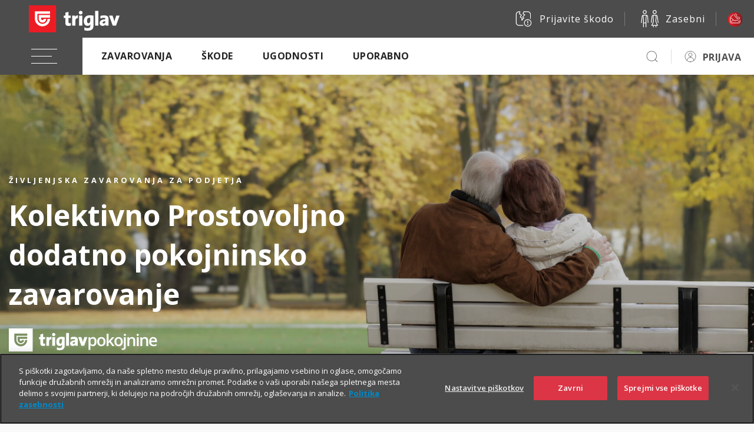

--- FILE ---
content_type: text/html; charset=UTF-8
request_url: https://www.triglav.si/zavarovanja/poslovni/zavarovanja-za-zaposlene/zivljenjska-zavarovanja-za-podjetja/kolektivno-prostovoljno-dodatno-pokojninsko-zavarovanje/!ut/p/z0/zVZNc5swEP0r7SFHFWEXgo9MShPbcQgmaVMuHdmozoKQiFCYDL--UpLWxt-pp61nmAGtVujt230rWYl1ZyWc1DAjCgQnTI-_Je73a__Mx8MzHJ6HXhdHUeemP4iHnfDatgZWsugQBq6DIx9_7IcXAzuOXPMHyB4eEt9KpoIr-qSsOyVhxkj9oYITDDylTye4ITWRoiY8I2ZQ0QmHRStFtWiALZtSDveoZKJenhLpTNRCclEpQIxUikNOnhfQGXldQbajd0f4MPSaQNFMKCcIOCpFLjIOvMrJu5b73GvBvB1Zr-8ciIw2M01Fa0sDcnEojC_VpmoKiq5fswPm5ZHAfN4GakgfCeMCvbqIBRe6I5Kro4lkHXhECqKorHIthpdSYzA1yqhKIU3li3o5vraSo-7e8T0-765VdYJfZ1EuipJRtZ3CkXdoL4CaZZRnWkBtRuYTbVIaglKqhf6S8UI0BvYySO8y0DxceDd2z4_Hju38a5AGI4dCJ62WZApM6E9JC1hTkuOehyOnMxo4Yfwp6Hb2hZqKlCi-Qs79Y0rRRDDacNheHt4fCrkUleG_1cgNL_oxU5TTjYwZr1KkGVU7UlxKKKhEVSHVShTY9X0cXQfDwLO97th13srY2zvFrXf6dw4NtPvQmJs14A2MAfrBaF6tBBGHHnaHQXw1Oh3b56fOgbW1W3ht2oLPx03bWtI8--ZMi-RLfBsOYjwM7L1Jk7qLoiaVRIvDbFVwuqaylm5b_e7_FWGuW0WuwKS1lDqj-n7FMjP4zfZWnazeHY8yml8FvSmqMk8mDquLr2if9-z9T1-Y274!/
body_size: 216642
content:
<!doctype html>
	<html lang="sl">
	<head>
		<meta charset="utf-8">
		<meta name="viewport" content="width=device-width, initial-scale=1, shrink-to-fit=no">



		<title>Kolektivno dodatno pokojninsko zavarovanje | Triglav.si</title>
<meta name="description" content="Zaposleni lahko pristopijo k zavarovanju preko podjetja v katerem so zaposleni in si s tem zagotovijo dodaten vir dohodka po upokojitvi.">



<link rel="canonical" href='https://www.triglav.si/zavarovanja/poslovni/zavarovanja-za-zaposlene/zivljenjska-zavarovanja-za-podjetja/kolektivno-prostovoljno-dodatno-pokojninsko-zavarovanje/!ut/p/z0/[base64]!/' />



<link href="https://fonts.googleapis.com/css?family=Open+Sans:300,400,600,700,800&amp;subset=latin-ext" rel="stylesheet">

		<link rel="preload" as="font" href="https://www.triglav.si/files/fonts/Socicon.woff2?xvgs9q" type="font/woff2" crossorigin="anonymous">
		<link rel="preload" as="font" href="https://www.triglav.si/files/fonts/Socicon.woff?xvgs9q" type="font/woff" crossorigin="anonymous">
		<link rel="preload" as="font" href="https://www.triglav.si/files/fonts/Socicon.ttf?xvgs9q" type="font/ttf" crossorigin="anonymous">

		<link rel="preload" as="font" href="https://www.triglav.si/files/fonts/icomoon.ttf?j8zlek" type="font/ttf" crossorigin="anonymous">
		<link rel="preload" as="font" href="https://www.triglav.si/files/fonts/icomoon.woff?j8zlek" type="font/woff" crossorigin="anonymous">


		<!-- jquery -->
		<script data-ot-ignore src="https://code.jquery.com/jquery-3.4.1.js"></script>



		<link rel="stylesheet" href="https://use.fontawesome.com/releases/v5.8.2/css/all.css" integrity="sha384-oS3vJWv+0UjzBfQzYUhtDYW+Pj2yciDJxpsK1OYPAYjqT085Qq/1cq5FLXAZQ7Ay" crossorigin="anonymous">
		<!-- VENDOR CSS -->

		<!-- select2 -->
		<link rel="stylesheet" href="https://cdnjs.cloudflare.com/ajax/libs/select2/4.0.7/css/select2.min.css" />
		<!-- bootstrap datepicker -->
		<link rel="stylesheet" href="https://cdnjs.cloudflare.com/ajax/libs/bootstrap-datepicker/1.9.0/css/bootstrap-datepicker3.min.css" />
		<!-- datetimepicker -->
		<link rel="stylesheet" type="text/css" href="https://cdnjs.cloudflare.com/ajax/libs/eonasdan-bootstrap-datetimepicker/4.17.47/css/bootstrap-datetimepicker.min.css" />
		<!-- slick -->
		<link rel="stylesheet" href="https://cdnjs.cloudflare.com/ajax/libs/slick-carousel/1.9.0/slick.min.css" />
		<link rel="stylesheet" href="https://cdnjs.cloudflare.com/ajax/libs/slick-carousel/1.9.0/slick-theme.min.css" />
		<!-- overlayscrollbars -->
		<link rel="stylesheet" href="https://cdnjs.cloudflare.com/ajax/libs/overlayscrollbars/1.7.1/css/OverlayScrollbars.min.css" />

		<!-- tippy.js -->
		<link rel="stylesheet" href="https://www.triglav.si/files/css/light.css" />
		<link rel="stylesheet" href="https://www.triglav.si/files/css/backdrop.css" />
		<link rel="stylesheet" href="https://www.triglav.si/files/css/shift-away.css" />


		<!-- dropzone -->
		<link rel="stylesheet" href="https://cdnjs.cloudflare.com/ajax/libs/dropzone/5.5.1/min/dropzone.min.css" />


		<link rel="stylesheet" href="/wps/contenthandler/!ut/p/digest!uPX9Kr-JEKx8lo_iSnV2gA/sp/mashup:ra:collection?soffset=0&amp;eoffset=16&amp;themeID=ZJ_PACA0KC0OOEDA0QKOGISAE1285&amp;locale=sl&amp;mime-type=text%2Fcss&amp;lm=1760946033505&amp;entry=wp_toolbar_common__0.0%3Ahead_css&amp;entry=wp_dialog_css__0.0%3Ahead_css&amp;entry=triglav_theme__0.0%3Ahead_css&amp;entry=wp_toolbar_logo__0.0%3Ahead_css&amp;entry=wp_portlet_css__0.0%3Ahead_css&amp;entry=wp_theme_simple__0.0%3Ahead_css&amp;entry=wp_toolbar_common_actionbar__0.0%3Ahead_css&amp;entry=wp_simple_contextmenu_css__0.0%3Ahead_css&amp;entry=wp_toolbar_actionbar__0.0%3Ahead_css&amp;entry=wp_draft_page_ribbon__0.0%3Ahead_css&amp;entry=wp_toolbar_sitepreview__0.0%3Ahead_css&amp;entry=wp_toolbar_moremenu__0.0%3Ahead_css&amp;entry=wp_status_bar__0.0%3Ahead_css&amp;entry=wp_toolbar_projectmenu__0.0%3Ahead_css&amp;entry=wp_oob_sample_styles__0.0%3Ahead_css" type="text/css"/><link rel="alternate" id="head_css_deferred" href="/wps/contenthandler/!ut/p/digest!uPX9Kr-JEKx8lo_iSnV2gA/sp/mashup:ra:collection?soffset=0&amp;eoffset=6&amp;themeID=ZJ_PACA0KC0OOEDA0QKOGISAE1285&amp;locale=sl&amp;mime-type=text%2Fcss&amp;lm=1574244221992&amp;entry=wp_contextmenu_css__0.0%3Ahead_css&amp;entry=wp_federated_documents_picker__0.0%3Ahead_css&amp;entry=wp_dnd_css__0.0%3Ahead_css&amp;entry=wcm_inplaceEdit__0.0%3Ahead_css&amp;entry=wp_content_targeting_cam__0.0%3Ahead_css&amp;deferred=true"/><script type="text/javascript">var djConfig={"baseUrl":"/wps/portal_dojo/v1.9/dojo/","locale":"sl","isDebug":false,"debugAtAllCosts":false,"parseOnLoad":false,"afterOnLoad":false,"has":{"dojo-bidi":true},"modulePaths":{"com":"/wps/themeModules/js/com","ibm":"/wps/themeModules/js/ibm","pagebuilder":"/wps/themeModules/modules/pagebuilder/js","portalclient":"/wps/themeModules/modules/portalclient/js","asa":"/wps/themeModules/modules/asa/js","contentmapping":"/wps/themeModules/modules/contentmapping/js","federation":"/wps/themeModules/modules/federation/js"}};djConfig.locale=djConfig.locale.replace(/_/g, "-").replace(/iw/, "he").toLowerCase();(function(){if (typeof(wpModules) == 'undefined') wpModules = {}; if (typeof(wpModules.state) == 'undefined') wpModules.state = {}; if (typeof(wpModules.state.page) == 'undefined') wpModules.state.page = {};wpModules.state.page._initial=[{"nsuri":"http://www.ibm.com/xmlns/prod/websphere/portal/publicparams","name":"selection","value":["Z6_PACA0KC0OGO830QQ2TIJSK2OP1"]},{"nsuri":"http://www.ibm.com/xmlns/prod/websphere/portal/publicparams","name":"labelMappings","value":["Z6_000000000000000000000000A0","Z6_PACA0KC0OGO830QQ2TIJSK2OP1","Z6_PACA0KC0OGO830QQ2TIJSK2OP1","Z6_000000000000000000000000A0"]},{"nsuri":"http://www.ibm.com/xmlns/prod/datatype/content","name":"context","value":["triglav.si/index/zavarovanja/poslovni/zavarovanja-za-zaposlene/zivljenjska-zavarovanja-za-podjetja/kolektivno-prostovoljno-dodatno-pokojninsko-zavarovanje"]},{"nsuri":"http://www.ibm.com/xmlns/prod/websphere/portal/publicparams","name":"expansions","value":["Z6_000000000000000000000000A0","Z6_PACA0KC0O0PH70QAROJJI323A6","Z6_PACA0KC0OGO830QQ2TIJSK28Q5","Z6_PACA0KC0OGO830QQ2TIJSK2GI5","Z6_PACA0KC0OOCC00Q2FL5TDV3057","Z6_PACA0KC0OOEDA0QKOGISAE1287"]}];wpModules.state.page.selectionPath=['Z6_000000000000000000000000A0','Z6_PACA0KC0OOEDA0QKOGISAE1287','Z6_PACA0KC0OOCC00Q2FL5TDV3057','Z6_PACA0KC0O0PH70QAROJJI323A6','Z6_PACA0KC0OGO830QQ2TIJSK2GI5','Z6_PACA0KC0OGO830QQ2TIJSK28Q5','Z6_PACA0KC0OGO830QQ2TIJSK2OP1'];wpModules.state.page.supportsEditMode=true;wpModules.state.page.supportsToolbar=true;wpModules.state.page.path='/wps/portal';wpModules.state.page.protectedPath='/wps/myportal';wpModules.state.page.publicPath='/wps/portal';})();</script><script type="text/javascript" src="/wps/contenthandler/!ut/p/digest!3JKaotSk_gMd0aUfF0xN-w/mashup/ra:collection?themeID=ZJ_PACA0KC0OOEDA0QKOGISAE1285&amp;locale=sl&amp;mime-type=text%2Fjavascript&amp;lm=1536756546000&amp;entry=wp_client_main__0.0%3Ahead_js&amp;entry=wp_client_ext__0.0%3Ahead_js&amp;entry=wp_client_logging__0.0%3Ahead_js&amp;entry=wp_client_tracing__0.0%3Ahead_js&amp;entry=wp_modules__0.0%3Ahead_js&amp;entry=wp_photon_dom__0.0%3Ahead_js&amp;entry=wp_toolbar_common__0.0%3Ahead_js&amp;entry=wp_dialog_util__0.0%3Ahead_js&amp;entry=wp_dialog_draggable__0.0%3Ahead_js&amp;entry=wp_dialog_main__0.0%3Ahead_js&amp;entry=wp_a11y__0.0%3Ahead_js&amp;entry=wp_state_page__0.0%3Ahead_js&amp;entry=wp_client_selector__0.0%3Ahead_js&amp;entry=wp_theme_utils__0.0%3Ahead_js&amp;entry=wp_toolbar_viewframe_validator__0.0%3Ahead_js"></script><link rel="alternate" id="head_js_deferred" href="/wps/contenthandler/!ut/p/digest!3JKaotSk_gMd0aUfF0xN-w/mashup/ra:collection?themeID=ZJ_PACA0KC0OOEDA0QKOGISAE1285&amp;locale=sl&amp;mime-type=text%2Fjavascript&amp;lm=1536756542000&amp;entry=dojo_19__0.0%3Ahead_js&amp;entry=dojo_app_19__0.0%3Ahead_js&amp;entry=dojo_fx_19__0.0%3Ahead_js&amp;entry=dojo_dom_19__0.0%3Ahead_js&amp;entry=dojo_dnd_basic_19__0.0%3Ahead_js&amp;entry=dojo_data_19__0.0%3Ahead_js&amp;entry=dojo_selector_lite_19__0.0%3Ahead_js&amp;entry=dijit_19__0.0%3Ahead_js&amp;entry=dojo_dnd_ext_19__0.0%3Ahead_js&amp;entry=dijit_layout_basic_19__0.0%3Ahead_js&amp;entry=dojox_layout_basic_19__0.0%3Ahead_js&amp;entry=dijit_menu_19__0.0%3Ahead_js&amp;entry=dojo_fmt_19__0.0%3Ahead_js&amp;entry=dijit_tree_19__0.0%3Ahead_js&amp;entry=wp_dnd_namespace__0.0%3Ahead_js&amp;entry=wp_dnd_source__0.0%3Ahead_js&amp;entry=dijit_layout_ext_19__0.0%3Ahead_js&amp;entry=dijit_form_19__0.0%3Ahead_js&amp;entry=wp_client_dnd__0.0%3Ahead_js&amp;entry=wp_contextmenu_js__0.0%3Ahead_js&amp;entry=wp_dnd_target__0.0%3Ahead_js&amp;entry=wp_dnd_util__0.0%3Ahead_js&amp;entry=wcm_inplaceEdit__0.0%3Ahead_js&amp;deferred=true"/><link id="gc.S66cYlT4" rel="alternate" href="https://www.triglav.si/wps/portal/triglav.si/zavarovanja/poslovni/zavarovanja-za-zaposlene/zivljenjska-zavarovanja-za-podjetja/kolektivno-prostovoljno-dodatno-pokojninsko-zavarovanje/!ut/p/z0/[base64]!/"><script type="text/javascript">(function() {
	var element = document.getElementById("gc.S66cYlT4");
	if (element) {
		wpModules.theme.WindowUtils.baseURL.resolve(element.href);
	}
}());</script><style id="layout-wstate-styles"></style>
<link rel="stylesheet" href="https://skleni.triglav.si/triglav-web-static/seamless/latest/app.css">


<style>
.wc-container.intro {
	min-height: 270px !important;
}

.wc-container.intro > .button {
	margin-top: 10px !important;
	margin: 10px;
}
</style>
<link href="https://www.triglav.si/files/favicon.ico" rel="shortcut icon" type="image/x-icon" />
		

<!-- OneTrust Cookies Consent Notice start for triglav.si -->
<script type="text/javascript" src="https://cdn.cookielaw.org/consent/bc4e7111-2187-434e-8d5c-e6c039467a3f/OtAutoBlock.js" ></script>
<script src="https://cdn.cookielaw.org/scripttemplates/otSDKStub.js"  type="text/javascript" charset="UTF-8" data-domain-script="bc4e7111-2187-434e-8d5c-e6c039467a3f" ></script>
<script type="text/javascript">
function OptanonWrapper() { }
</script>
<!-- OneTrust Cookies Consent Notice end for triglav.si -->

<script>
    function d365mktConfigureTracking() {
         return {Anonymize: true};
    }
</script>

<meta name="google-site-verification" content="pPOEAVaj9VK4S7VGdwjSidF2DYKtQK6JaeNDk2H5z5o" />

<!-- Hotjar Tracking Code for _Triglav.si -->
<script>

(function(h,o,t,j,a,r){
	h.hj=h.hj||function(){(h.hj.q=h.hj.q||[]).push(arguments)};
	h._hjSettings={hjid:55944,hjsv:6};
	a=o.getElementsByTagName('head')[0];
	r=o.createElement('script');r.async=1;
	r.src=t+h._hjSettings.hjid+j+h._hjSettings.hjsv;
	a.appendChild(r);
})(window,document,'https://static.hotjar.com/c/hotjar-','.js?sv=');

</script>
<!-- Google Tag Manager -->
<script>(function(w,d,s,l,i){w[l]=w[l]||[];w[l].push({'gtm.start':
new Date().getTime(),event:'gtm.js'});var f=d.getElementsByTagName(s)[0],
j=d.createElement(s),dl=l!='dataLayer'?'&l='+l:'';j.async=true;j.src=
'https://www.googletagmanager.com/gtm.js?id='+i+dl;f.parentNode.insertBefore(j,f);
})(window,document,'script','dataLayer','GTM-NBNXHXT');</script>
<!-- End Google Tag Manager -->

<script type="text/javascript">
	// add only on homepage
	if (window.location.hostname === 'www.triglav.si' && window.location.pathname === '/') {

		var script = document.createElement('script');
		script.type = 'application/ld+json';

		var jsonLd = {
			"@context": "http://schema.org",
			"@type": "WebSite",
			"name": "Zavarovalnica Triglav",
			"alternateName": "Zavarovalnica Triglav, d.d.",
			"inLanguage": "sl-SI",
			"url": "https://www.triglav.si",
			"sameAs": [
			"https://www.facebook.com/TriglavGroup/",
			"https://www.instagram.com/triglavgroup/",
			"https://www.linkedin.com/company/zavarovalnica-triglav",
			"https://ljse.si/en/papir-311/310?isin=SI0021111651"
			],
			"potentialAction": {
				"@type": "SearchAction",
				"target": "https://www.triglav.si/rezultati?search_query={search_term_string}",
				"query-input": "required name=search_term_string"
			}
		};

		script.text = JSON.stringify(jsonLd);
		document.head.appendChild(script);
	}
</script>




</head>

<body class="s-sidebar-scroll">
	<!-- Google Tag Manager (noscript) -->
<noscript><iframe src="https://www.googletagmanager.com/ns.html?id=GTM-NBNXHXT"
height="0" width="0" style="display:none;visibility:hidden"></iframe></noscript>
<!-- End Google Tag Manager (noscript) -->
<style type="text/css">

.s-header {
    opacity: 0;
    position: absolute;
}

</style>

<script type="text/javascript">
      if(document.URL.indexOf("https://www.triglav.si/ugodnosti/triglav-komplet") >= 0){ 
      document.body.classList.add('layout-triglavkomplet');
    }

</script>


<style type="text/css">
/* FOR WHATSAPP */
.helpdesk li.helpdesk-phone {
  width: unset !important;
}
</style>





<!-- BEGIN: Header -->
  <div class="s-header user-guest"> <!-- user-guest || loggedIn -->
    <style>
      header .language {
        display: none !important;
      }
    </style>
    <header class="main-header s-relative" style="position: fixed !important;"> <!-- position:fixed !important here so it is applied asap -->
	  

      <div class="helpdesk s-helpdesk-gradient" style="padding-bottom: 5px;">
        <div class="helpdesk-dropdown">
          <ul>

            <li><a href="https://www.triglav.si/pisite-nam" ><img class="s-icon  s-icon-white" src="https://skleni.triglav.si/triglav-web-static/seamless/latest/images/icons/ui/icon-envelope-closed-small.svg" />Pišite nam</a></li>

            <li><a href="https://zastopniki.triglav.si" ><img class="s-icon  s-icon-white" src="https://skleni.triglav.si/triglav-web-static/seamless/latest/images/icons/ui/icon-person_m.svg" />Naročite zastopnika</a></li>

            <li class="helpdesk-phone"><a class="s-contact-link" href="tel:080555555"><img src="https://skleni.triglav.si/triglav-web-static/seamless/latest/images/header/brackets.svg" /><span class="text">080 555 555</span></a><a class="s-contact-link-text" href="tel:080 555 555">Informacije</a>
            </li>

            <li class="helpdesk-phone"><a class="s-contact-link" href="tel:0802864"><img src="https://skleni.triglav.si/triglav-web-static/seamless/latest/images/header/brackets.svg" /><span class="text">080 28 64</span></a><a class="s-contact-link-text" href="tel:080 28 64">Asistenca</a>
            </li>

            <li class="helpdesk-phone"><a href="https://wa.me/38615882000"  class="s-contact-link-text">
              <?xml version="1.0"?><svg xmlns="http://www.w3.org/2000/svg" viewBox="0 0 50 50" width="25px" height="25px"><path d="M25,2C12.318,2,2,12.318,2,25c0,3.96,1.023,7.854,2.963,11.29L2.037,46.73c-0.096,0.343-0.003,0.711,0.245,0.966 C2.473,47.893,2.733,48,3,48c0.08,0,0.161-0.01,0.24-0.029l10.896-2.699C17.463,47.058,21.21,48,25,48c12.682,0,23-10.318,23-23 S37.682,2,25,2z M36.57,33.116c-0.492,1.362-2.852,2.605-3.986,2.772c-1.018,0.149-2.306,0.213-3.72-0.231 c-0.857-0.27-1.957-0.628-3.366-1.229c-5.923-2.526-9.791-8.415-10.087-8.804C15.116,25.235,13,22.463,13,19.594 s1.525-4.28,2.067-4.864c0.542-0.584,1.181-0.73,1.575-0.73s0.787,0.005,1.132,0.021c0.363,0.018,0.85-0.137,1.329,1.001 c0.492,1.168,1.673,4.037,1.819,4.33c0.148,0.292,0.246,0.633,0.05,1.022c-0.196,0.389-0.294,0.632-0.59,0.973 s-0.62,0.76-0.886,1.022c-0.296,0.291-0.603,0.606-0.259,1.19c0.344,0.584,1.529,2.493,3.285,4.039 c2.255,1.986,4.158,2.602,4.748,2.894c0.59,0.292,0.935,0.243,1.279-0.146c0.344-0.39,1.476-1.703,1.869-2.286 s0.787-0.487,1.329-0.292c0.542,0.194,3.445,1.604,4.035,1.896c0.59,0.292,0.984,0.438,1.132,0.681 C37.062,30.587,37.062,31.755,36.57,33.116z" fill="white"/></svg>&nbsp;&nbsp;WhatsApp
            </a></li>


            <li class="helpdesk-phone"><a href="viber://chat?service=32005" title="" target="" class="s-contact-link-text">
              <?xml version="1.0" encoding="UTF-8"?><svg id="Layer_1" data-name="Layer 1" xmlns="http://www.w3.org/2000/svg" width="25" height="25" viewBox="0 0 25 25"><defs><style>.cls-1 {fill: #fff;fill-rule: evenodd;}</style></defs><path class="cls-1" d="M23.07,5.74c-.42-.99-1.03-1.89-1.79-2.66-.77-.77-1.66-1.37-2.66-1.79-.61-.26-1.25-.44-1.9-.55h-.05c-.43-.07-.87-.1-1.31-.1h-5.69c-1.13,0-2.22.22-3.25.66-.99.42-1.89,1.03-2.66,1.79-.77.77-1.37,1.66-1.79,2.66-.44,1.03-.66,2.13-.66,3.25v3.83c0,1.7.51,3.35,1.49,4.75.77,1.11,1.79,2.01,2.97,2.64.24.13.49.24.74.35h0c.06.02.12.05.17.07h0l-.04,2.74h0v.02c0,.39.23.73.55.91h0c.09.02.18.04.27.04.29,0,.57-.12.77-.34l2.55-2.83h4.55c1.13,0,2.22-.22,3.25-.66.99-.42,1.89-1.03,2.66-1.79.77-.77,1.37-1.66,1.79-2.66.44-1.03.66-2.13.66-3.25v-3.83c0-1.13-.22-2.22-.66-3.25,0,0,.04,0,.04,0ZM7.49,23.5h0c-.08,0-.16-.06-.16-.16l.05-2.47.04-1.76h0v-.02c-.06-.02-.12-.04-.18-.07-.21-.08-.42-.18-.63-.29-.02,0-.04-.02-.05-.03-2.1-1.12-3.53-3.34-3.53-5.87v-3.82c0-3.67,3-6.67,6.67-6.67h5.68c.36,0,.71.03,1.05.08,3.17.51,5.61,3.27,5.61,6.57v3.82c0,3.67-3,6.67-6.67,6.67h-4.18l-1.54,1.7-2.03,2.25s-.04.03-.06.04c-.02,0-.04.01-.06.01h0v.02h0Z"/><path class="cls-1" d="M17.09,13.72c-.27-.15-1.58-.86-1.83-.96s-.43-.15-.62.11c-.19.27-.74.86-.9,1.04-.31.33-.92-.11-1.27-.3-.39-.22-.91-.56-1.47-1.09-.78-.75-1.3-1.67-1.45-1.94-.23-.43.57-.92.81-1.38.01-.03.03-.05.04-.08.1-.18.06-.34,0-.48-.06-.14-.56-1.5-.76-2.05-.26-.7-1.42-.65-1.86-.21-.26.26-.99.9-1.04,2.24-.05,1.34.88,2.67,1.01,2.86.13.19,1.77,3.09,4.5,4.29,1.61.71,2.9,1.36,4.46.3.31-.21.57-.46.68-.73.25-.63.27-1.17.21-1.29-.06-.12-.24-.19-.51-.34h0Z"/><path class="cls-1" d="M12.07,6.35c-.18,0-.34-.13-.34-.32,0-.18.13-.34.32-.34.26-.01.51,0,.75.01,1.38.11,2.59.68,3.46,1.56.88.88,1.43,2.08,1.48,3.44,0,.23,0,.46-.01.69-.01.18-.17.32-.36.3-.18-.01-.32-.17-.3-.36.02-.21.02-.41.01-.61-.05-1.18-.52-2.23-1.29-3-.77-.77-1.83-1.27-3.05-1.37-.22-.02-.45-.02-.67-.01h0Z"/><path class="cls-1" d="M12.71,7.65c-.18-.03-.31-.19-.28-.38.03-.18.19-.31.38-.28.98.14,1.84.58,2.47,1.21s1.05,1.47,1.15,2.42c.02.18-.11.34-.3.36-.18.02-.34-.11-.36-.3-.08-.79-.43-1.49-.96-2.02-.53-.54-1.26-.9-2.1-1.03h0s0,.02,0,.02Z"/><path class="cls-1" d="M12.79,9.04c-.17-.06-.27-.24-.21-.42.06-.17.24-.27.42-.21.53.17.92.38 1.22.69.3.31.51.7.71,1.24.06.17-.03.36-.2.42s-.36-.03-.42-.2c-.16-.45-.33-.77-.56-1-.22-.23-.53-.39-.96-.53h0Z"/></svg>
              &nbsp;&nbsp;Viber
            </a></li>



          </ul>
          <div class="dropdown-close"><img class="s-icon  s-icon-small s-icon-white" src="https://skleni.triglav.si/triglav-web-static/seamless/latest/images/icons/ui-x-small.svg" /></div>
        </div>
      </div>
      <div class="top-bar">
        <div class="logo"><a href="https://www.triglav.si/poslovni" ><img class="logo-img" src="https://skleni.triglav.si/triglav-web-static/seamless/latest/images/logos/logo-dark-triglav2.svg" id="logo-img" /></a></div>
        <div class="side-links">
          
          <a href="https://skleni.triglav.si/TriglavSkodeFnol"  class="link"><img class="s-icon  s-icon-white" src="https://skleni.triglav.si/triglav-web-static/seamless/latest/images/icons/ui-damage-report.svg" /><span class="text">Prijavite škodo</span></a>

          <a class="link" href="https://www.triglav.si"><img class="s-icon  s-icon-white" src="https://skleni.triglav.si/triglav-web-static/seamless/latest/images/icons/content-life-people-two.svg" /><span class="text">Zasebni</span></a>

          <div class="language link">
            <div class="dropdown"><button class="s-btn s-btn-secondary dropdown-toggle" id="dropdownMenuButton1" type="button" data-toggle="dropdown" aria-expanded="false"><span class="s-icon"></span><span class="label">SLO</span></button>
              <ul class="dropdown-menu" aria-labelledby="dropdownMenuButton1">
                <li class="lang-item"><span class="s-icon code-en"></span><a href="#">ENG</a></li>
                <li class="lang-item"><span class="s-icon code-de"></span><a href="#">GER</a></li>
              </ul>
            </div>
          </div><a class="s-btn s-btn-red s-btn-icon-only link" href="#"><span class="s-custom-icons text ci-help-bubble bubble-alt"></span></a>
        </div>
      </div>
      <div class="navbar-wrap">
        <div class="navbar"><button class="navbar-toggler"><span class="navbar-icon"></span></button>
          <div class="nav-more-dropdown nav-more-dropdown-main">
            <div class="dropdown"><a class="dropdown-toggle" id="navMoreDropdown" type="button" data-toggle="dropdown" aria-expanded="false" data-boundary="window"></a>
              <ul class="dropdown-menu dropdown-menu-right"></ul>
            </div>
          </div>
          <div class="nav-more-dropdown nav-more-dropdown-personalized">
            <div class="dropdown"><a class="dropdown-toggle" id="navMoreDropdown" type="button" data-toggle="dropdown" aria-expanded="false" data-boundary="window"></a>
              <ul class="dropdown-menu dropdown-menu-right"></ul>
            </div>
          </div>
          <div class="navbar-collapse">
            <ul class="navbar-nav">
              <li class="nav-item"><a class="nav-link" href="#">Zavarovanja</a>
                <ul class="dropdown depth2">
<!-- premoženje --> 
<li class="has-dropdown">
	<a href="#"><span>Premoženje</span></a>
	<ul class="dropdown depth3">
		<li><a class="s-btn s-btn-small s-btn-transparent s-btn-transparent-inverse" href="https://www.triglav.si/zavarovanja/poslovni/zavarovanje-premozenja">Premoženje</a></li>
		<li><a href="https://www.triglav.si/zavarovanja/poslovni/zavarovanje-premozenja#collapsible_tab_pozarno_zavarovanje"><span>Požarno zavarovanje</span></a></li>
		<li><a href="https://www.triglav.si/zavarovanja/poslovni/zavarovanje-premozenja#collapsible_tab_02_potresno_zavarovanje"><span>Potresno zavarovanje</span></a></li>
		<li><a href="https://www.triglav.si/zavarovanja/poslovni/zavarovanje-premozenja#collapsible_tab_03_zavarovanje_kibernetske_zascite"><span>Kibernetska zaščita</span></a></li>
		<li><a href="https://www.triglav.si/zavarovanja/poslovni/zavarovanje-premozenja#collapsible_tab_04_strojelomno_zavarovanje"><span>Strojelomno zavarovanje</span></a></li>
		<li><a href="https://www.triglav.si/zavarovanja/poslovni/zavarovanje-premozenja#collapsible_tab_05_montazno_zavarovanje"><span>Montažno zavarovanje</span></a></li>
		<li><a href="https://www.triglav.si/zavarovanja/poslovni/zavarovanje-premozenja#collapsible_tab_06_gradbeno_zavarovanje"><span>Gradbeno zavarovanje</span></a></li>
		<li><a href="https://www.triglav.si/zavarovanja/poslovni/zavarovanje-premozenja#collapsible_tab_07_vlomsko_zavarovanje"><span>Vlomsko zavarovanje</span></a></li>
		<li><a href="https://www.triglav.si/zavarovanja/poslovni/zavarovanje-premozenja#collapsible_tab_09_zavarovanje_soncnih_elektrarn
			"><span>Sončne elektrarne</span></a>
		</li>
		<li><a href="https://www.triglav.si/zavarovanja/poslovni/zavarovanje-premozenja#collapsible_tab_08_zavarovanje_stekla"><span>Zavarovanje stekla</span></a></li>
		<li><a href="https://www.triglav.si/zavarovanja/poslovni/zavarovanje-premozenja#collapsible_tab_09_zavarovanje_elektronske_opreme"><span>Elektronska oprema</span></a></li>
		<li><a href="https://www.triglav.si/zavarovanja/poslovni/zavarovanje-premozenja#collapsible_tab_10_zavarovanje_opreme_v_zakupu"><span>Oprema v zakupu</span></a></li>
		<li><a href="https://www.triglav.si/zavarovanja/poslovni/zavarovanje-premozenja#collapsible_tab_11_zavarovanje_sejmov"><span>Zavarovanje sejmov</span></a></li>
		<li><a href="https://www.triglav.si/zavarovanja/poslovni/zavarovanje-premozenja#collapsible_tab_12_zavarovanje_zalog_blaga_v_hladilnicah_zamrzovalnikih"><span>Blago v hladilnicah</span></a></li>
		<li><a href="https://www.triglav.si/zavarovanja/poslovni/zavarovanje-premozenja#collapsible_tab_13_zavarovanje_glasbenih_instrumentov"><span>Glasbeni inštrumenti</span></a></li>
	</ul>
</li>

<!-- odgovornost -->
<li class="has-dropdown">
	<a href="#"><span>Odgovornost</span></a>
	<ul class="dropdown depth3">
		<li><a class="s-btn s-btn-small s-btn-transparent s-btn-transparent-inverse" href="https://www.triglav.si/zavarovanja/poslovni/zavarovanje-odgovornosti">Odgovornost</a></li>
		<li><a href="https://www.triglav.si/zavarovanja/poslovni/zavarovanje-odgovornosti#collapsible_tab_01_splosna_odgovornost"><span>Splošna odgovornost</span></a></li>
		<li><a href="https://www.triglav.si/zavarovanja/poslovni/zavarovanje-odgovornosti#collapsible_tab_02_proizvajalceva_odgovornost_za_izdelke"><span>Odgovornost proizvajalca</span></a></li>
		<li><a href="https://www.triglav.si/zavarovanja/poslovni/zavarovanje-odgovornosti#collapsible_tab_03_poklicna-odgovornost"><span>Poklicna odgovornost</span></a></li>
	</ul>
</li>
                  
<!-- vozila -->
<li class="has-dropdown">
	<a href="#"><span>Vozila</span></a>
	<ul class="dropdown depth3">
		<li><a class="s-btn s-btn-small s-btn-transparent s-btn-transparent-inverse" href="https://www.triglav.si/zavarovanja/poslovni/zavarovanje-vozil">Vozila</a></li>
		<li><a href="https://www.triglav.si/zavarovanja/poslovni/zavarovanje-vozil/paketi-avtomobilskih-zavarovanj"><span>Paketi avtomobilskih zavarovanj</span></a></li>
		<li><a href="https://www.triglav.si/zavarovanja/poslovni/zavarovanje-vozil/zavarovanje-avtomobilske-odgovornosti-ao"><span>Avtomobilska odgovornost (AO)</span></a></li>
		<li><a href="https://www.triglav.si/zavarovanja/poslovni/zavarovanje-vozil/zavarovanje-voznika-ao-plus"><span>Zavarovanje voznika (AO plus)</span></a></li>
		<li><a href="https://www.triglav.si/zavarovanja/poslovni/zavarovanje-vozil/zavarovanje-avtomobilskega-kaska"><span>Kasko</span></a></li>
		<li>
			<a href="#"><span>Asistenca</span></a>
			<ul class="dropdown depth4">
				<li class="has-dropdown"><a class="s-btn s-btn-small s-btn-transparent s-btn-transparent-inverse" href="https://www.triglav.si/zavarovanja/poslovni/zavarovanje-vozil/asistenca-za-poslovna-vozila"><span>Asistenca za poslovna vozila</span></a></li>
				<li class="has-dropdown"><a href="https://www.triglav.si/zavarovanja/poslovni/zavarovanje-vozil/asistenca-za-poslovna-vozila/zavarovanje-avtomobilske-asistence"><span>Asistenca</span></a></li>
				<li class="has-dropdown"><a href="https://www.triglav.si/zavarovanja/poslovni/zavarovanje-vozil/asistenca-za-poslovna-vozila/zavarovanje-avtomobilske-asistence-za-tezja-tovorna-vozila"><span>Asistenca za težja tovorna vozila</span></a></li>
			</ul>
		</li>
		<li><a href="https://www.triglav.si/zavarovanja/poslovni/zavarovanje-vozil/nezgodno-zavarovanje-voznika-in-potnikov"><span>Nezgoda voznika in potnikov</span></a></li>
		<li><a href="https://www.triglav.si/zavarovanja/poslovni/zavarovanje-vozil/zavarovanje-avtomobilske-in-pravne-pomoci"><span>Avtomobilska in pravna pomoč</span></a></li>
		<li><a href="https://www.triglav.si/zavarovanja/poslovni/zavarovanje-vozil/obvezno-nezgodno-zavarovanje-potnikov-v-javnem-prometu"><span>Nezgoda potnikov v javnem prometu</span></a></li>
	</ul>
</li>
                        
<!-- zaposleni -->
<li class="has-dropdown">
	<a href="#"><span>Zaposleni</span></a>
	<ul class="dropdown depth3">
		<li><a class="s-btn s-btn-small s-btn-transparent s-btn-transparent-inverse" href="https://www.triglav.si/zavarovanja/poslovni/zavarovanja-za-zaposlene">Zaposleni</a></li>
		<li><a href="https://www.triglav.si/zavarovanja/poslovni/zavarovanja-za-zaposlene/kolektivno-nezgodno-zavarovanje"><span>Nezgoda</span></a></li>
		<li>
			<a href="#"><span>Življenje in pokojnina</span></a>
			<ul class="dropdown depth4">
				<li><a class="s-btn s-btn-small s-btn-transparent s-btn-transparent-inverse" href="https://www.triglav.si/zavarovanja/poslovni/zavarovanja-za-zaposlene/zivljenjska-zavarovanja-za-podjetja">Življenje in pokojnina</a></li>
				<li><a href="https://www.triglav.si/zavarovanja/poslovni/zavarovanja-za-zaposlene/zivljenjska-zavarovanja-za-podjetja/zivljenjsko-zavarovanje-za-primer-smrti" title="" target=""><span>Življenjsko zavarovanje za primer smrti, ki ga sklene podjetje</span></a></li>
				<li><a href="https://www.triglav.si/zavarovanja/poslovni/zavarovanja-za-zaposlene/zivljenjska-zavarovanja-za-podjetja/kolektivno-zivljenjsko-zavarovanje" title="" target=""><span>Kolektivno življenjsko zavarovanje</span></a></li>
				<li><a href="https://www.triglav.si/zavarovanja/poslovni/zavarovanja-za-zaposlene/zivljenjska-zavarovanja-za-podjetja/zivljenjsko-zavarovanje-varnost-uspesnih" title="" target=""><span>Življenjsko zavarovanje Varnost uspešnih</span></a></li>
				<li><a href="https://www.triglav.si/zavarovanja/poslovni/zavarovanja-za-zaposlene/zivljenjska-zavarovanja-za-podjetja/kolektivno-prostovoljno-pokojninsko-zavarovanje" title="" target=""><span>Kolektivno Prostovoljno pokojninsko zavarovanje</span></a></li>
				<li><a href="https://www.triglav.si/zavarovanja/poslovni/zavarovanja-za-zaposlene/zivljenjska-zavarovanja-za-podjetja/kolektivno-prostovoljno-dodatno-pokojninsko-zavarovanje" title="" target=""><span>Kolektivno Prostovoljno dodatno pokojninsko zavarovanje</span></a></li>
			</ul>
		</li>
		<li>
			<a href="#"><span>Zdravje</span></a>
			<ul class="dropdown depth4">
				<li><a class="s-btn s-btn-small s-btn-transparent s-btn-transparent-inverse" href="https://www.triglav.si/zavarovanja/poslovni/zavarovanja-za-zaposlene/zdravstvena-zavarovanja">Zdravje</a></li>
				<li><a href="https://www.triglav.si/zavarovanja/poslovni/zavarovanja-za-zaposlene/zdravstvena-zavarovanja/zavarovanje-specialisti-kolektivno" title="" target=""><span>Specialisti Kolektivno</span></a></li>
				<li><a href="https://www.triglav.si/zavarovanja/poslovni/zavarovanja-za-zaposlene/zdravstvena-zavarovanja/zavarovanje-zobje-kolektivno" title="" target=""><span>Zobje Kolektivno</span></a></li>
				<li><a href="https://www.triglav.si/zavarovanja/poslovni/zavarovanja-za-zaposlene/zdravstvena-zavarovanja/zavarovanje-zdravstveni-nasvet-kolektivno" title="" target=""><span>Zdravstveni nasvet Kolektivno</span></a></li>
				<li><a href="https://www.triglav.si/zavarovanja/poslovni/zavarovanja-za-zaposlene/zdravstvena-zavarovanja/zavarovanje-psiholoska-pomoc-kolektivno" title="" target=""><span>Psihološka pomoč Kolektivno</span></a></li>
				<li><a href="https://www.triglav.si/zavarovanja/poslovni/zavarovanja-za-zaposlene/zdravstvena-zavarovanja/zavarovanje-diagnoza-rak-kolektivno" title="" target=""><span>Diagnoza rak Kolektivno</span></a></li>
				<li><a href="https://www.triglav.si/zavarovanja/poslovni/zavarovanja-za-zaposlene/zdravstvena-zavarovanja/zavarovanje-drugo-mnenje-kolektivno" title="" target=""><span>Drugo mnenje Kolektivno</span></a></li>
				<li><a href="https://www.triglav.si/zavarovanja/poslovni/zavarovanja-za-zaposlene/zdravstvena-zavarovanja/zavarovanje-operacije-kolektivno" title="" target=""><span>Operacije Kolektivno</span></a></li>
			</ul>
		</li>
		<li><a href="https://www.triglav.si/zavarovanja/poslovni/zavarovanja-za-zaposlene/zavarovanje-potovanj-v-tujino"><span>Potovanje v tujino</span></a></li>
	</ul>
</li>
                  
<!-- finančne izgube -->
<li class="has-dropdown">
	<a href="#"><span>Finančne izgube</span></a>
	<ul class="dropdown depth3">
		<li><a class="s-btn s-btn-small s-btn-transparent s-btn-transparent-inverse" href="https://www.triglav.si/zavarovanja/poslovni/zavarovanje-financnih-izgub">Finančne izgube</a></li>
		<li><a href="https://www.triglav.si/zavarovanja/poslovni/zavarovanje-financnih-izgub#collapsible_tab_01_zavarovanje_obratovalnega_zastoja_zaradi_pozara"><span>Zaradi požara</span></a></li>
		<li><a href="https://www.triglav.si/zavarovanja/poslovni/zavarovanje-financnih-izgub#collapsible_tab_02_zavarovanje_obratovalnega_zastoja_zaradi_strojeloma"><span>Zaradi strojeloma</span></a></li>
		<li><a href="https://www.triglav.si/zavarovanja/poslovni/zavarovanje-financnih-izgub#collapsible_tab_03_zavarovanje_obratovalnega_zastoja_v_storitveni_dejavnosti"><span>V storitveni dejavnosti</span></a></li>
		<li><a href="https://www.triglav.si/zavarovanja/poslovni/zavarovanje-financnih-izgub#collapsible_tab_04_zavarovanje_prireditev"><span>Zavarovanje prireditev</span></a></li>
		<li><a href="https://www.triglav.si/zavarovanja/poslovni/zavarovanje-financnih-izgub#collapsible_tab_05_zavarovanje_valutnih_falsifikatov"><span>Valutni falsifikati</span></a></li>
	</ul>
</li>

<!-- terjatve in garancije -->
<li class="has-dropdown">
	<a href="#"><span>Terjatve in garancije</span></a>
	<ul class="dropdown depth3">
		<li><a class="s-btn s-btn-small s-btn-transparent s-btn-transparent-inverse" href="https://www.triglav.si/zavarovanja/poslovni/zavarovanje-terjatev-in-izdaja-garancij">Terjatve in garancije</a></li>
		<li>
			<a href="#"><span>Garancije</span></a>
			<ul class="dropdown depth4">
				<li><a class="s-btn s-btn-small s-btn-transparent s-btn-transparent-inverse" href="https://www.triglav.si/zavarovanja/poslovni/zavarovanje-terjatev-in-izdaja-garancij/izdaja-garancij-kavcijska-zavarovanja">Garancije</a></li>
				<li><a href="https://www.triglav.si/zavarovanja/poslovni/zavarovanje-terjatev-in-izdaja-garancij/izdaja-garancij-kavcijska-zavarovanja/izdaja-garancij" title="" target=""><span>Izdaja garancij</span></a></li>
				<li><a href="https://www.triglav.si/zavarovanja/poslovni/zavarovanje-terjatev-in-izdaja-garancij/izdaja-garancij-kavcijska-zavarovanja/ata-fia-in-tir-karneti" title="" target=""><span>ATA, FIA in TIR karneti</span></a></li>
			</ul>
		</li>
		<li><a href="https://www.triglav.si/zavarovanja/poslovni/zavarovanje-terjatev-in-izdaja-garancij/zavarovanje-terjatev-do-kupcev"><span>Terjatve</span></a></li>
		<li><a href="https://www.triglav.si/zavarovanja/poslovni/zavarovanje-terjatev-in-izdaja-garancij/zavarovanje-financnih-kreditov"><span>Finančni krediti</span></a></li>
	</ul>
</li>

<!-- transport -->
<li class="has-dropdown">
	<a href="#"><span>Transport</span></a>
	<ul class="dropdown depth3">
		<li><a class="s-btn s-btn-small s-btn-transparent s-btn-transparent-inverse" href="https://www.triglav.si/zavarovanja/poslovni/transportna-zavarovanja">Transport</a></li>
		<li><a href="https://www.triglav.si/zavarovanja/poslovni/transportna-zavarovanja/zavarovanje-tovora-med-prevozom-kargo-zavarovanje"><span>Tovor</span></a></li>
		<li><a href="https://www.triglav.si/zavarovanja/poslovni/transportna-zavarovanja/zavarovanje-prevozniske-odgovornosti-za-tovor-v-cestnem-prometu"><span>Prevozniška odgovornost</span></a></li>
		<li><a href="https://www.triglav.si/zavarovanja/poslovni/transportna-zavarovanja/zavarovanje-spediterske-odgovornosti"><span>Špediterska odgovornost</span></a></li>
		<li>
			<a href="#"><span>Vodna plovila</span></a>
			<ul class="dropdown depth4">
				<li><a class="s-btn s-btn-small s-btn-transparent s-btn-transparent-inverse" href="https://www.triglav.si/zavarovanja/poslovni/transportna-zavarovanja/zavarovanje-vodnih-plovil">Vodna plovila</a></li>
				<li><a href="https://www.triglav.si/zavarovanja/poslovni/transportna-zavarovanja/zavarovanje-vodnih-plovil/zavarovanje-odgovornosti-lastnika-vodnega-plovila" title="" target=""><span>Odgovornost</span></a></li>
				<li><a href="https://www.triglav.si/zavarovanja/poslovni/transportna-zavarovanja/zavarovanje-vodnih-plovil/kasko-zavarovanje-vodnih-plovil" title="" target=""><span>Kasko</span></a></li>
				<li><a href="https://www.triglav.si/zavarovanja/poslovni/transportna-zavarovanja/zavarovanje-vodnih-plovil/kasko-zavarovanje-vodnih-plovil-plus" title="" target=""><span>Kasko Plus</span></a></li>
			</ul>
		</li>
		<li>
			<a href="#"><span>Zrakoplovi</span></a>
			<ul class="dropdown depth4">
				<li><a class="s-btn s-btn-small s-btn-transparent s-btn-transparent-inverse" href="https://www.triglav.si/zavarovanja/poslovni/transportna-zavarovanja/zavarovanje-zrakoplovov">Zrakoplovi</a></li>
				<li><a href="https://www.triglav.si/zavarovanja/poslovni/transportna-zavarovanja/zavarovanje-zrakoplovov/zavarovanje-odgovornosti-lastnika-zrakoplova" title="" target=""><span>Odgovornost</span></a></li>
				<li><a href="https://www.triglav.si/zavarovanja/poslovni/transportna-zavarovanja/zavarovanje-zrakoplovov/kasko-zavarovanje-zrakoplovov" title="" target=""><span>Kasko</span></a></li>
			</ul>
		</li>
	</ul>
</li>

<!-- kmetijstvo -->
<li class="has-dropdown">
	<a href="#"><span>Kmetijstvo</span></a>
	<ul class="dropdown depth3">
		<li><a class="s-btn s-btn-small s-btn-transparent s-btn-transparent-inverse" href="https://www.triglav.si/zavarovanja/poslovni/kmetijska-zavarovanja">Kmetijstvo</a></li>
		<li><a href="https://www.triglav.si/zavarovanja/poslovni/kmetijska-zavarovanja/zavarovanje-posevkov-in-plodov"><span>Posevki in plodovi</span></a></li>
		<li><a href="https://www.triglav.si/zavarovanja/poslovni/kmetijska-zavarovanja/zavarovanje-zivali"><span>Živali</span></a></li>
	</ul>
</li>


                </ul>
              </li>


              <li class="nav-item"><a class="nav-link" href="#">Škode</a>
                <ul class="dropdown depth2">
<li class="has-dropdown"><a href="https://skleni.triglav.si/TriglavSkodeFnol" ><span>Prijava škode</span></a></li>
<li class="has-dropdown"><a href="https://www.triglav.si/skode/asistenca/poslovni"><span>Asistenca</span></a></li>
<li class="has-dropdown"><a href="https://www.triglav.si/zdravstvena-tocka"><span>Zdravstvena točka</span></a></li>
<li class="has-dropdown"><a href="https://www.triglav.si/skode/izvajalci"><span>Izvajalci</span></a></li>
<li class="has-dropdown"><a href="https://www.triglav.si/arbitraza"><span>Arbitraža</span></a></li>
<li class="has-dropdown"><a href="https://www.triglav.si/skode/zavarovalniske-goljufije"><span>Zavarovalniške goljufije</span></a></li>
                </ul>
              </li>


              <li class="nav-item"><a class="nav-link" href="#">Ugodnosti</a>
                <ul class="dropdown depth2">
<li class="has-dropdown"><a href="https://www.triglav.si/ugodnosti/triglav-podjetniski-komplet"><span>Triglav podjetniški komplet</span></a></li>
<li class="has-dropdown"><a href="https://www.triglav.si/ugodnosti/mozaik-podjetnih"><span>Mozaik podjetnih</span></a></li>
<li class="has-dropdown"><a href="https://www.triglav.si/ugodnosti/poslovni"><span>Ostale ugodnosti</span></a></li>
                </ul>
              </li>


              <li class="nav-item"><a class="nav-link" href="#">Uporabno</a>
                <ul class="dropdown depth2">
<li class="has-dropdown"><a href="https://www.triglav.si/uporabno/poslovalnice"><span>Poslovalnice</span></a></li>

<li class="has-dropdown"><a href="https://www.triglav.si/digitalna-poslovalnica-itriglav-poslovni"><span>Digitalna poslovalnica i.triglav poslovni</span></a></li>

<li class="has-dropdown"><a href="https://zastopniki.triglav.si/booking/termin" ><span>Naročite zastopnika</span></a></li>
<li class="has-dropdown"><a href="https://www.triglav.si/uporabno/vrednosti-enot-premozenja"><span>Vrednosti enot premoženja</span></a></li>
<li><a href="https://www.triglav.si/arhiv-dokumentov-s-kljucnimi-informacijami" title="" target=""><span>Arhiv dokumentov s ključnimi informacijami</span></a></li>
<li class="has-dropdown"><a href="https://www.triglav.si/uporabno/mobilne-aplikacije"><span>Mobilne aplikacije</span></a></li>

<li class="has-dropdown"><a href="https://www.triglav.si/uporabno/smernice-za-varno-digitalno-poslovanje" ><span>Smernice za varno digitalno poslovanje</span></a></li>


                </ul>
              </li>


            </ul>
            <ul class="personalizedMenu">
            <!--
              <li><a href="https://skleni.triglav.si/iTriglav3">iTriglav</a></li>
            -->
              <li><a href="https://skleni.triglav.si/iTriglav3/zavarovanja#vse">Moja zavarovanja</a></li>
              <li><a href="https://skleni.triglav.si/iTriglav3/nalozbe">Upravljanje premoženja</a></li>
              <li><a href="https://skleni.triglav.si/iTriglav3/ugodnosti">Moje ugodnosti</a></li>
              <li><a href="https://skleni.triglav.si/iTriglav3/skode">Škode</a></li>
            </ul>
          </div>
          <div class="search-trigger"><a class="s-icon s-icon-search" href="#"><img class="s-icon  s-icon-black" src="https://skleni.triglav.si/triglav-web-static/seamless/latest/images/icons/ui/icon-search-normal.svg" /></a></div>
          <div class="user">
            <div class="login link">
              <div class="dropdown"><button class="s-btn s-btn-secondary dropdown-toggle" type="button"><img class="s-icon  s-icon-black" src="https://skleni.triglav.si/triglav-web-static/seamless/latest/images/icons/ui/icon-user_anonymous-normal.svg" /><a href="https://skleni.triglav.si/TriglavLogin?redirectTo=https://www.triglav.si">PRIJAVA</a></button></div>
            </div>
            <div id="dropdown-class-holder" class="loggedInBusiness link">
              <div class="dropdown"><button class="s-btn s-btn-secondary dropdown-toggle" id="dropdownMenuButton5" type="button" data-toggle="dropdown" aria-expanded="false"><div class="s-user-initials"></div><span class="logged_in_name">IME PRIIMEK</span><span class="businessName"></span></button>
                <ul class="dropdown-menu dropdown-menu-right">
                  <li class="hasBtn"><button class="s-btn s-btn-secondary dropdown-toggle" id="dropdownMenuButton5" type="button" data-toggle="dropdown" aria-expanded="false"><div class="s-user-initials"></div><span class="logged_in_name">IME PRIIMEK</span><span class="businessName"></span></button></li>
                


                  <li><a href="https://skleni.triglav.si/iTriglav3">Vstopi v i.triglav</a></li>
                


                  <li><a href="https://skleni.triglav.si/iTriglav3/zavarovanja#vse">Moja zavarovanja</a></li>
                  <li><a href="https://skleni.triglav.si/iTriglav3/skode">Pregled škod</a></li>
                  <li><a href="https://skleni.triglav.si/iTriglav3/placila">Plačila</a></li>
                  <li><a href="https://skleni.triglav.si/iTriglav3/profil">Nastavitve</a></li>
                  
                  
                  <li class="switch" style="border-top: 1px solid #dddddd; padding-top: 10px;"><a href="https://skleni.triglav.si/TriglavLogin/odjava?redirectAfterLogoutUrl=https://skleni.triglav.si/TriglavLogin" >Zamenjaj račun</a></li>
<li><a href="https://skleni.triglav.si/TriglavLogin/odjava?redirectAfterLogoutUrl=https://www.triglav.si">Odjava</a></li>
          
          </ul>
              </div>
            </div>
          </div>
          <div class="notification link">
            <div class="dropdown"><button class="s-btn s-btn-secondary dropdown-toggle" id="dropdownMenuButton2" type="button" data-toggle="dropdown" aria-expanded="false"></button><span class="count">1</span>
              <ul class="dropdown-menu dropdown-menu-right">
                <li class="title">i.triglav</li>
                <li><span class="s-icon"></span><a href="https://skleni.triglav.si/iTriglav3/sporocila" class="unread_msg">25 Neprebranih sporočil</a></li>
                <li><span class="s-icon"></span><a href="https://skleni.triglav.si/iTriglav3/" class="renewal_msg">Imate 1 polico pred obnovo</a></li>
                <li><span class="s-icon"></span><a href="https://skleni.triglav.si/iTriglav3/sporocila" class="sign_msg">2 dokumenta čakata na podpis</a></li>

                <li><span class="s-icon"></span><a href="https://skleni.triglav.si/iTriglav3/izracun/informativni-izracuni" class="informative_msg">Informativni izračuni</a></li>

                <li><span class="s-icon"></span><a href="https://skleni.triglav.si/iTriglav3/skode/shranjene-prijave" class="unfinished_msg">Nedokončane prijave škod</a></li>


              </ul>
            </div>
          </div>
        </div>
        <div class="extended-nav">
          <!--+switcher("Zasebni", "Poslovni", {class: "mobile switcherDesktopLeft switcherDesktopRight", size: "small"})-->
          <div class="sidebar">
            <ul>

              <li><a href="https://skleni.triglav.si/TriglavSkodeFnol" ><img class="s-icon  s-icon-white" src="https://skleni.triglav.si/triglav-web-static/seamless/latest/images/icons/ui-damage-report.svg" />
                  <div>Prijavite<br>škodo</div>
                </a></li>

              <li><a href="https://www.triglav.si/pisite-nam" ><img class="s-icon  s-icon-white" src="https://skleni.triglav.si/triglav-web-static/seamless/latest/images/icons/ui/icon-envelope-closed-small.svg" />
                  <div>Pišite<br>nam</div>
                </a></li>

              <li><a href="tel:080555555" title="" target=""><img class="s-icon  s-icon-white" src="https://skleni.triglav.si/triglav-web-static/seamless/latest/images/icons/ui/icon-contact_phone.svg" />
                  <div>080 555 555</div>
                </a></li>

              <li><a href="https://www.triglav.si/uporabno/poslovalnice"><img class="s-icon  s-icon-white" src="https://skleni.triglav.si/triglav-web-static/seamless/latest/images/icons/ui/icon-map_pin.svg" />
                  <div>Obiščite<br>Poslovalnico</div>
                </a></li>

            </ul>
          </div>
        </div>
        <div class="extended-search">
          <div class="sidebar">
            <ul>

              <li><a href="https://skleni.triglav.si/TriglavSkodeFnol" ><img class="s-icon  s-icon-white" src="https://skleni.triglav.si/triglav-web-static/seamless/latest/images/icons/ui-damage-report.svg" />
                  <div>Prijavite<br>škodo</div>
                </a></li>

              <li><a href="https://www.triglav.si/pisite-nam" ><img class="s-icon  s-icon-white" src="https://skleni.triglav.si/triglav-web-static/seamless/latest/images/icons/ui/icon-envelope-closed-small.svg" />
                  <div>Pišite<br>nam</div>
                </a></li>

              <li><a href="tel:080555555" title="" target=""><img class="s-icon  s-icon-white" src="https://skleni.triglav.si/triglav-web-static/seamless/latest/images/icons/ui/icon-contact_phone.svg" />
                  <div>080 555 555</div>
                </a></li>

              <li><a href="https://www.triglav.si/uporabno/poslovalnice"><img class="s-icon  s-icon-white" src="https://skleni.triglav.si/triglav-web-static/seamless/latest/images/icons/ui/icon-map_pin.svg" />
                  <div>Obiščite<br>Poslovalnico</div>
                </a></li>

            </ul>
          </div>

          <div class="search-content">
            <form class="search-form mobile" action="https://www.triglav.si/rezultati"><input type="text" placeholder="Vpišite iskalni niz ..." name="search_query"/><button class="s-btn s-btn-transparent s-btn-transparent-inverse" type="submit">Išči</button></form>
          </div>
        </div>
      </div>
    </header>
    <header class="main-header mobile s-relative" style="position: fixed !important;"> <!-- position:fixed !important here so it is applied asap -->
      

      <div class="helpdesk s-helpdesk-gradient">
        <div class="helpdesk-dropdown">
          <ul>
            <li><a href="https://www.triglav.si/pisite-nam" ><img class="s-icon  s-icon-white" src="https://skleni.triglav.si/triglav-web-static/seamless/latest/images/icons/ui/icon-envelope-closed-small.svg" />Pišite nam</a></li>
            <li><a href="https://zastopniki.triglav.si" ><img class="s-icon  s-icon-white" src="https://skleni.triglav.si/triglav-web-static/seamless/latest/images/icons/ui/icon-person_m.svg" />Naročite zastopnika</a></li>
            <li class="helpdesk-phone"><a class="s-contact-link" href="tel:080555555"><img src="https://skleni.triglav.si/triglav-web-static/seamless/latest/images/header/brackets.svg" /><span class="text">080 555 555</span></a><a class="s-contact-link-text" href="tel:080 555 555">Informacije</a>
            </li>
            <li class="helpdesk-phone"><a class="s-contact-link" href="tel:0802864"><img src="https://skleni.triglav.si/triglav-web-static/seamless/latest/images/header/brackets.svg" /><span class="text">080 28 64</span></a><a class="s-contact-link-text" href="tel:080 28 64">Asistenca</a>
            </li>

            <li class="helpdesk-phone"><a href="https://wa.me/38615882000"  class="s-contact-link-text">
              <?xml version="1.0"?><svg xmlns="http://www.w3.org/2000/svg" viewBox="0 0 50 50" width="25px" height="25px"><path d="M25,2C12.318,2,2,12.318,2,25c0,3.96,1.023,7.854,2.963,11.29L2.037,46.73c-0.096,0.343-0.003,0.711,0.245,0.966 C2.473,47.893,2.733,48,3,48c0.08,0,0.161-0.01,0.24-0.029l10.896-2.699C17.463,47.058,21.21,48,25,48c12.682,0,23-10.318,23-23 S37.682,2,25,2z M36.57,33.116c-0.492,1.362-2.852,2.605-3.986,2.772c-1.018,0.149-2.306,0.213-3.72-0.231 c-0.857-0.27-1.957-0.628-3.366-1.229c-5.923-2.526-9.791-8.415-10.087-8.804C15.116,25.235,13,22.463,13,19.594 s1.525-4.28,2.067-4.864c0.542-0.584,1.181-0.73,1.575-0.73s0.787,0.005,1.132,0.021c0.363,0.018,0.85-0.137,1.329,1.001 c0.492,1.168,1.673,4.037,1.819,4.33c0.148,0.292,0.246,0.633,0.05,1.022c-0.196,0.389-0.294,0.632-0.59,0.973 s-0.62,0.76-0.886,1.022c-0.296,0.291-0.603,0.606-0.259,1.19c0.344,0.584,1.529,2.493,3.285,4.039 c2.255,1.986,4.158,2.602,4.748,2.894c0.59,0.292,0.935,0.243,1.279-0.146c0.344-0.39,1.476-1.703,1.869-2.286 s0.787-0.487,1.329-0.292c0.542,0.194,3.445,1.604,4.035,1.896c0.59,0.292,0.984,0.438,1.132,0.681 C37.062,30.587,37.062,31.755,36.57,33.116z" fill="white"/></svg>&nbsp;&nbsp;WhatsApp
            </a></li>
            

            <li class="helpdesk-phone"><a href="viber://chat?service=32005" title="" target="" class="s-contact-link-text">
              <?xml version="1.0" encoding="UTF-8"?><svg id="Layer_1" data-name="Layer 1" xmlns="http://www.w3.org/2000/svg" width="25" height="25" viewBox="0 0 25 25"><defs><style>.cls-1 {fill: #fff;fill-rule: evenodd;}</style></defs><path class="cls-1" d="M23.07,5.74c-.42-.99-1.03-1.89-1.79-2.66-.77-.77-1.66-1.37-2.66-1.79-.61-.26-1.25-.44-1.9-.55h-.05c-.43-.07-.87-.1-1.31-.1h-5.69c-1.13,0-2.22.22-3.25.66-.99.42-1.89,1.03-2.66,1.79-.77.77-1.37,1.66-1.79,2.66-.44,1.03-.66,2.13-.66,3.25v3.83c0,1.7.51,3.35,1.49,4.75.77,1.11,1.79,2.01,2.97,2.64.24.13.49.24.74.35h0c.06.02.12.05.17.07h0l-.04,2.74h0v.02c0,.39.23.73.55.91h0c.09.02.18.04.27.04.29,0,.57-.12.77-.34l2.55-2.83h4.55c1.13,0,2.22-.22,3.25-.66.99-.42,1.89-1.03,2.66-1.79.77-.77,1.37-1.66,1.79-2.66.44-1.03.66-2.13.66-3.25v-3.83c0-1.13-.22-2.22-.66-3.25,0,0,.04,0,.04,0ZM7.49,23.5h0c-.08,0-.16-.06-.16-.16l.05-2.47.04-1.76h0v-.02c-.06-.02-.12-.04-.18-.07-.21-.08-.42-.18-.63-.29-.02,0-.04-.02-.05-.03-2.1-1.12-3.53-3.34-3.53-5.87v-3.82c0-3.67,3-6.67,6.67-6.67h5.68c.36,0,.71.03,1.05.08,3.17.51,5.61,3.27,5.61,6.57v3.82c0,3.67-3,6.67-6.67,6.67h-4.18l-1.54,1.7-2.03,2.25s-.04.03-.06.04c-.02,0-.04.01-.06.01h0v.02h0Z"/><path class="cls-1" d="M17.09,13.72c-.27-.15-1.58-.86-1.83-.96s-.43-.15-.62.11c-.19.27-.74.86-.9,1.04-.31.33-.92-.11-1.27-.3-.39-.22-.91-.56-1.47-1.09-.78-.75-1.3-1.67-1.45-1.94-.23-.43.57-.92.81-1.38.01-.03.03-.05.04-.08.1-.18.06-.34,0-.48-.06-.14-.56-1.5-.76-2.05-.26-.7-1.42-.65-1.86-.21-.26.26-.99.9-1.04,2.24-.05,1.34.88,2.67,1.01,2.86.13.19,1.77,3.09,4.5,4.29,1.61.71,2.9,1.36,4.46.3.31-.21.57-.46.68-.73.25-.63.27-1.17.21-1.29-.06-.12-.24-.19-.51-.34h0Z"/><path class="cls-1" d="M12.07,6.35c-.18,0-.34-.13-.34-.32,0-.18.13-.34.32-.34.26-.01.51,0,.75.01,1.38.11,2.59.68,3.46,1.56.88.88,1.43,2.08,1.48,3.44,0,.23,0,.46-.01.69-.01.18-.17.32-.36.3-.18-.01-.32-.17-.3-.36.02-.21.02-.41.01-.61-.05-1.18-.52-2.23-1.29-3-.77-.77-1.83-1.27-3.05-1.37-.22-.02-.45-.02-.67-.01h0Z"/><path class="cls-1" d="M12.71,7.65c-.18-.03-.31-.19-.28-.38.03-.18.19-.31.38-.28.98.14,1.84.58,2.47,1.21s1.05,1.47,1.15,2.42c.02.18-.11.34-.3.36-.18.02-.34-.11-.36-.3-.08-.79-.43-1.49-.96-2.02-.53-.54-1.26-.9-2.1-1.03h0s0,.02,0,.02Z"/><path class="cls-1" d="M12.79,9.04c-.17-.06-.27-.24-.21-.42.06-.17.24-.27.42-.21.53.17.92.38 1.22.69.3.31.51.7.71,1.24.06.17-.03.36-.2.42s-.36-.03-.42-.2c-.16-.45-.33-.77-.56-1-.22-.23-.53-.39-.96-.53h0Z"/></svg>
              &nbsp;&nbsp;Viber
            </a></li>

          </ul>
          <div class="dropdown-close"><img class="s-icon  s-icon-small s-icon-white" src="https://skleni.triglav.si/triglav-web-static/seamless/latest/images/icons/ui-x-small.svg" /></div>
        </div>
      </div>
      <div class="navbar-wrap">
        <div class="navbar">
          <div class="navbar-container"><button class="navbar-toggler"><span class="navbar-icon"></span></button>
            <div class="logo"><a href="https://www.triglav.si/poslovni" >
                <picture>
                  <source srcset="https://skleni.triglav.si/triglav-web-static/seamless/latest/images/logos/logo-dark-triglav-mobile.svg" media="(max-width: 370px)" /><img src="https://skleni.triglav.si/triglav-web-static/seamless/latest/images/logos/logo-light-triglav.svg" />
                </picture>
              </a></div>
            <div class="side-links">

              <a href="https://skleni.triglav.si/TriglavSkodeFnol"  class="link"><img class="s-icon  s-icon-black" src="https://skleni.triglav.si/triglav-web-static/seamless/latest/images/icons/ui-damage-report.svg" /><span class="text">Prijavite škodo</span></a>

              <a class="link" href="https://www.triglav.si"><img class="s-icon  s-icon-black" src="https://skleni.triglav.si/triglav-web-static/seamless/latest/images/icons/content-life-people-two.svg" /><span class="text">Zasebni</span></a>

              <a class="s-btn s-btn-red s-btn-icon-only link" href="#"><span class="s-custom-icons text ci-help-bubble bubble-alt"></span></a></div>
            <div class="language link">
              <div class="dropdown"><button class="s-btn s-btn-secondary dropdown-toggle" id="dropdownMenuButton1" type="button" data-toggle="dropdown" aria-expanded="false"><span class="s-icon"></span><span class="label">SLO</span></button>
                <ul class="dropdown-menu" aria-labelledby="dropdownMenuButton1">
                  <li class="lang-item"><span class="s-icon code-en"></span><a href="#">ENG</a></li>
                  <li class="lang-item"><span class="s-icon code-de"></span><a href="#">GER</a></li>
                </ul>
              </div>
            </div>
            <div class="search-trigger"><a class="s-icon s-icon-search" href="#"><img class="s-icon  s-icon-black" src="https://skleni.triglav.si/triglav-web-static/seamless/latest/images/icons/ui/icon-search-normal.svg" /></a></div>
            <div class="login link">
              <div class="dropdown"><button class="s-btn s-btn-secondary dropdown-toggle" type="button"><img class="s-icon  s-icon-black" src="https://skleni.triglav.si/triglav-web-static/seamless/latest/images/icons/ui/icon-user_anonymous-normal.svg" /><a href="https://skleni.triglav.si/TriglavLogin?redirectTo=https://www.triglav.si">PRIJAVA</a></button></div>
            </div>
            <div class="loggedInBusiness link">
              <div class="dropdown"><button class="s-btn s-btn-secondary dropdown-toggle" id="dropdownMenuButton5" type="button" data-toggle="dropdown" aria-expanded="false"><div class="s-user-initials"></div><span class="logged_in_name">IME PRIIMEK</span><span class="businessName"></span></button>
                <ul class="dropdown-menu dropdown-menu-right">
                  <li class="hasBtn"><button class="s-btn s-btn-secondary dropdown-toggle" id="dropdownMenuButton5" type="button" data-toggle="dropdown" aria-expanded="false"><div class="s-user-initials"></div><span class="logged_in_name">IME PRIIMEK</span><span class="businessName"></span></button></li>
                


                  <li><a href="https://skleni.triglav.si/iTriglav3">Vstopi v i.triglav</a></li>
                


                  <li><a href="https://skleni.triglav.si/iTriglav3/zavarovanja#vse">Moja zavarovanja</a></li>
                  <li><a href="https://skleni.triglav.si/iTriglav3/skode">Pregled škod</a></li>
                  <li><a href="https://skleni.triglav.si/iTriglav3/placila">Plačila</a></li>
                  <li><a href="https://skleni.triglav.si/iTriglav3/profil">Nastavitve</a></li>
                  
                  
                  <li class="switch" style="border-top: 1px solid #dddddd; padding-top: 10px;"><a href="https://skleni.triglav.si/TriglavLogin/odjava?redirectAfterLogoutUrl=https://skleni.triglav.si/TriglavLogin" >Zamenjaj račun</a></li>
<li><a href="https://skleni.triglav.si/TriglavLogin/odjava?redirectAfterLogoutUrl=https://www.triglav.si">Odjava</a></li>
                </ul>
              </div>
            </div>
            <div class="notification link">
              <div class="dropdown"><button class="s-btn s-btn-secondary dropdown-toggle" id="dropdownMenuButton2" type="button" data-toggle="dropdown" aria-expanded="false"></button><span class="count">1</span>
                <ul class="dropdown-menu dropdown-menu-right">
                  <li class="title">i.triglav</li>
                  <li><span class="s-icon"></span><a href="https://skleni.triglav.si/iTriglav3/sporocila" class="unread_msg">25 Neprebranih sporočil</a></li>
                  <li><span class="s-icon"></span><a href="https://skleni.triglav.si/iTriglav3/sporocila" class="renewal_msg">Imate 1 polico pred obnovo</a></li>
                  <li><span class="s-icon"></span><a href="https://skleni.triglav.si/iTriglav3/sporocila" class="sign_msg">2 dokumenta čakata na podpis</a></li>


                  <li><span class="s-icon"></span><a href="https://skleni.triglav.si/iTriglav3/izracun/informativni-izracuni" class="informative_msg">Informativni izračuni</a></li>

                  <li><span class="s-icon"></span><a href="https://skleni.triglav.si/iTriglav3/skode/shranjene-prijave" class="unfinished_msg">Nedokončane prijave škod</a></li>



                </ul>
              </div>
            </div>
          </div>
          <div class="navbar-nav-mobile">
            <div class="nav-item"><a href="#">Zavarovanja</a></div>
            <div class="nav-item"><a href="#">Prijavi škodo</a></div>
            <ul class="personalizedMenu">
            <!--
              <li><a href="https://skleni.triglav.si/iTriglav3">iTriglav</a></li>
            -->
              <li><a href="https://skleni.triglav.si/iTriglav3/zavarovanja#vse">Moja zavarovanja</a></li>
              <li><a href="https://skleni.triglav.si/iTriglav3/nalozbe">Upravljanje premoženja</a></li>
              <li><a href="https://skleni.triglav.si/iTriglav3/ugodnosti">Moje ugodnosti</a></li>
              <li><a href="https://skleni.triglav.si/iTriglav3/skode">Škode</a></li>
            </ul>
          </div>



          <div class="switcher seamless small mobile switcherDesktopLeft switcherDesktopRight"><input id="Zasebni121667" type="radio" name="ZasebniPoslovni121667" value="Zasebni" /><label class="left" for="Zasebni121667">Zasebni</label>
            <div class="switcher-switch"></div><input id="Poslovni121667" type="radio" name="ZasebniPoslovni121667" value="Poslovni" /><label class="right" for="Poslovni121667">Poslovni</label>
          </div>

<script type="text/javascript">
var domainUrl = "https://www.triglav.si";

var currentUrl = window.location.href;
var poslovni = currentUrl.includes("/poslovni");

$(document).ready(function() {
  if (poslovni) {
    $('input[type=radio][value="Poslovni"]').prop('checked', true);
  }
  else {
    $('input[type=radio][value="Zasebni"]').prop('checked', true);
  }

  $('input[type=radio][name="ZasebniPoslovni121667"]').on('change', function() {
    if (this.value.toLowerCase() == "zasebni") {
      window.location.href = domainUrl;
    }
    else {
      window.location.href = domainUrl + "/" + this.value.toLowerCase();
    }
  });
});
</script>



          <div class="navbar-collapse">
            <div class="nav-back"><span class="s-icon s-icon-arrow-left"></span><span class="text"></span></div>
            <ul class="navbar-nav">
              <li class="nav-item"><a class="nav-link" href="#">Zavarovanja</a>
                <ul class="dropdown depth2">

<!-- premoženje --> 
<li class="has-dropdown">
	<a href="#"><span>Premoženje</span></a>
	<ul class="dropdown depth3">
		<li><a class="s-btn s-btn-small s-btn-transparent s-btn-transparent-inverse" href="https://www.triglav.si/zavarovanja/poslovni/zavarovanje-premozenja">Premoženje</a></li>
		<li><a href="https://www.triglav.si/zavarovanja/poslovni/zavarovanje-premozenja#collapsible_tab_pozarno_zavarovanje"><span>Požarno zavarovanje</span></a></li>
		<li><a href="https://www.triglav.si/zavarovanja/poslovni/zavarovanje-premozenja#collapsible_tab_02_potresno_zavarovanje"><span>Potresno zavarovanje</span></a></li>
		<li><a href="https://www.triglav.si/zavarovanja/poslovni/zavarovanje-premozenja#collapsible_tab_03_zavarovanje_kibernetske_zascite"><span>Kibernetska zaščita</span></a></li>
		<li><a href="https://www.triglav.si/zavarovanja/poslovni/zavarovanje-premozenja#collapsible_tab_04_strojelomno_zavarovanje"><span>Strojelomno zavarovanje</span></a></li>
		<li><a href="https://www.triglav.si/zavarovanja/poslovni/zavarovanje-premozenja#collapsible_tab_05_montazno_zavarovanje"><span>Montažno zavarovanje</span></a></li>
		<li><a href="https://www.triglav.si/zavarovanja/poslovni/zavarovanje-premozenja#collapsible_tab_06_gradbeno_zavarovanje"><span>Gradbeno zavarovanje</span></a></li>
		<li><a href="https://www.triglav.si/zavarovanja/poslovni/zavarovanje-premozenja#collapsible_tab_07_vlomsko_zavarovanje"><span>Vlomsko zavarovanje</span></a></li>
		<li><a href="https://www.triglav.si/zavarovanja/poslovni/zavarovanje-premozenja#collapsible_tab_09_zavarovanje_soncnih_elektrarn
			"><span>Sončne elektrarne</span></a>
		</li>
		<li><a href="https://www.triglav.si/zavarovanja/poslovni/zavarovanje-premozenja#collapsible_tab_08_zavarovanje_stekla"><span>Zavarovanje stekla</span></a></li>
		<li><a href="https://www.triglav.si/zavarovanja/poslovni/zavarovanje-premozenja#collapsible_tab_09_zavarovanje_elektronske_opreme"><span>Elektronska oprema</span></a></li>
		<li><a href="https://www.triglav.si/zavarovanja/poslovni/zavarovanje-premozenja#collapsible_tab_10_zavarovanje_opreme_v_zakupu"><span>Oprema v zakupu</span></a></li>
		<li><a href="https://www.triglav.si/zavarovanja/poslovni/zavarovanje-premozenja#collapsible_tab_11_zavarovanje_sejmov"><span>Zavarovanje sejmov</span></a></li>
		<li><a href="https://www.triglav.si/zavarovanja/poslovni/zavarovanje-premozenja#collapsible_tab_12_zavarovanje_zalog_blaga_v_hladilnicah_zamrzovalnikih"><span>Blago v hladilnicah</span></a></li>
		<li><a href="https://www.triglav.si/zavarovanja/poslovni/zavarovanje-premozenja#collapsible_tab_13_zavarovanje_glasbenih_instrumentov"><span>Glasbeni inštrumenti</span></a></li>
	</ul>
</li>

<!-- odgovornost -->
<li class="has-dropdown">
	<a href="#"><span>Odgovornost</span></a>
	<ul class="dropdown depth3">
		<li><a class="s-btn s-btn-small s-btn-transparent s-btn-transparent-inverse" href="https://www.triglav.si/zavarovanja/poslovni/zavarovanje-odgovornosti">Odgovornost</a></li>
		<li><a href="https://www.triglav.si/zavarovanja/poslovni/zavarovanje-odgovornosti#collapsible_tab_01_splosna_odgovornost"><span>Splošna odgovornost</span></a></li>
		<li><a href="https://www.triglav.si/zavarovanja/poslovni/zavarovanje-odgovornosti#collapsible_tab_02_proizvajalceva_odgovornost_za_izdelke"><span>Odgovornost proizvajalca</span></a></li>
		<li><a href="https://www.triglav.si/zavarovanja/poslovni/zavarovanje-odgovornosti#collapsible_tab_03_poklicna-odgovornost"><span>Poklicna odgovornost</span></a></li>
	</ul>
</li>
                  
<!-- vozila -->
<li class="has-dropdown">
	<a href="#"><span>Vozila</span></a>
	<ul class="dropdown depth3">
		<li><a class="s-btn s-btn-small s-btn-transparent s-btn-transparent-inverse" href="https://www.triglav.si/zavarovanja/poslovni/zavarovanje-vozil">Vozila</a></li>
		<li><a href="https://www.triglav.si/zavarovanja/poslovni/zavarovanje-vozil/paketi-avtomobilskih-zavarovanj"><span>Paketi avtomobilskih zavarovanj</span></a></li>
		<li><a href="https://www.triglav.si/zavarovanja/poslovni/zavarovanje-vozil/zavarovanje-avtomobilske-odgovornosti-ao"><span>Avtomobilska odgovornost (AO)</span></a></li>
		<li><a href="https://www.triglav.si/zavarovanja/poslovni/zavarovanje-vozil/zavarovanje-voznika-ao-plus"><span>Zavarovanje voznika (AO plus)</span></a></li>
		<li><a href="https://www.triglav.si/zavarovanja/poslovni/zavarovanje-vozil/zavarovanje-avtomobilskega-kaska"><span>Kasko</span></a></li>
		<li>
			<a href="#"><span>Asistenca</span></a>
			<ul class="dropdown depth4">
				<li class="has-dropdown"><a class="s-btn s-btn-small s-btn-transparent s-btn-transparent-inverse" href="https://www.triglav.si/zavarovanja/poslovni/zavarovanje-vozil/asistenca-za-poslovna-vozila"><span>Asistenca za poslovna vozila</span></a></li>
				<li class="has-dropdown"><a href="https://www.triglav.si/zavarovanja/poslovni/zavarovanje-vozil/asistenca-za-poslovna-vozila/zavarovanje-avtomobilske-asistence"><span>Asistenca</span></a></li>
				<li class="has-dropdown"><a href="https://www.triglav.si/zavarovanja/poslovni/zavarovanje-vozil/asistenca-za-poslovna-vozila/zavarovanje-avtomobilske-asistence-za-tezja-tovorna-vozila"><span>Asistenca za težja tovorna vozila</span></a></li>
			</ul>
		</li>
		<li><a href="https://www.triglav.si/zavarovanja/poslovni/zavarovanje-vozil/nezgodno-zavarovanje-voznika-in-potnikov"><span>Nezgoda voznika in potnikov</span></a></li>
		<li><a href="https://www.triglav.si/zavarovanja/poslovni/zavarovanje-vozil/zavarovanje-avtomobilske-in-pravne-pomoci"><span>Avtomobilska in pravna pomoč</span></a></li>
		<li><a href="https://www.triglav.si/zavarovanja/poslovni/zavarovanje-vozil/obvezno-nezgodno-zavarovanje-potnikov-v-javnem-prometu"><span>Nezgoda potnikov v javnem prometu</span></a></li>
	</ul>
</li>
                        
<!-- zaposleni -->
<li class="has-dropdown">
	<a href="#"><span>Zaposleni</span></a>
	<ul class="dropdown depth3">
		<li><a class="s-btn s-btn-small s-btn-transparent s-btn-transparent-inverse" href="https://www.triglav.si/zavarovanja/poslovni/zavarovanja-za-zaposlene">Zaposleni</a></li>
		<li><a href="https://www.triglav.si/zavarovanja/poslovni/zavarovanja-za-zaposlene/kolektivno-nezgodno-zavarovanje"><span>Nezgoda</span></a></li>
		<li>
			<a href="#"><span>Življenje in pokojnina</span></a>
			<ul class="dropdown depth4">
				<li><a class="s-btn s-btn-small s-btn-transparent s-btn-transparent-inverse" href="https://www.triglav.si/zavarovanja/poslovni/zavarovanja-za-zaposlene/zivljenjska-zavarovanja-za-podjetja">Življenje in pokojnina</a></li>
				<li><a href="https://www.triglav.si/zavarovanja/poslovni/zavarovanja-za-zaposlene/zivljenjska-zavarovanja-za-podjetja/zivljenjsko-zavarovanje-za-primer-smrti" title="" target=""><span>Življenjsko zavarovanje za primer smrti, ki ga sklene podjetje</span></a></li>
				<li><a href="https://www.triglav.si/zavarovanja/poslovni/zavarovanja-za-zaposlene/zivljenjska-zavarovanja-za-podjetja/kolektivno-zivljenjsko-zavarovanje" title="" target=""><span>Kolektivno življenjsko zavarovanje</span></a></li>
				<li><a href="https://www.triglav.si/zavarovanja/poslovni/zavarovanja-za-zaposlene/zivljenjska-zavarovanja-za-podjetja/zivljenjsko-zavarovanje-varnost-uspesnih" title="" target=""><span>Življenjsko zavarovanje Varnost uspešnih</span></a></li>
				<li><a href="https://www.triglav.si/zavarovanja/poslovni/zavarovanja-za-zaposlene/zivljenjska-zavarovanja-za-podjetja/kolektivno-prostovoljno-pokojninsko-zavarovanje" title="" target=""><span>Kolektivno Prostovoljno pokojninsko zavarovanje</span></a></li>
				<li><a href="https://www.triglav.si/zavarovanja/poslovni/zavarovanja-za-zaposlene/zivljenjska-zavarovanja-za-podjetja/kolektivno-prostovoljno-dodatno-pokojninsko-zavarovanje" title="" target=""><span>Kolektivno Prostovoljno dodatno pokojninsko zavarovanje</span></a></li>
			</ul>
		</li>
		<li>
			<a href="#"><span>Zdravje</span></a>
			<ul class="dropdown depth4">
				<li><a class="s-btn s-btn-small s-btn-transparent s-btn-transparent-inverse" href="https://www.triglav.si/zavarovanja/poslovni/zavarovanja-za-zaposlene/zdravstvena-zavarovanja">Zdravje</a></li>
				<li><a href="https://www.triglav.si/zavarovanja/poslovni/zavarovanja-za-zaposlene/zdravstvena-zavarovanja/zavarovanje-specialisti-kolektivno" title="" target=""><span>Specialisti Kolektivno</span></a></li>
				<li><a href="https://www.triglav.si/zavarovanja/poslovni/zavarovanja-za-zaposlene/zdravstvena-zavarovanja/zavarovanje-zobje-kolektivno" title="" target=""><span>Zobje Kolektivno</span></a></li>
				<li><a href="https://www.triglav.si/zavarovanja/poslovni/zavarovanja-za-zaposlene/zdravstvena-zavarovanja/zavarovanje-zdravstveni-nasvet-kolektivno" title="" target=""><span>Zdravstveni nasvet Kolektivno</span></a></li>
				<li><a href="https://www.triglav.si/zavarovanja/poslovni/zavarovanja-za-zaposlene/zdravstvena-zavarovanja/zavarovanje-psiholoska-pomoc-kolektivno" title="" target=""><span>Psihološka pomoč Kolektivno</span></a></li>
				<li><a href="https://www.triglav.si/zavarovanja/poslovni/zavarovanja-za-zaposlene/zdravstvena-zavarovanja/zavarovanje-diagnoza-rak-kolektivno" title="" target=""><span>Diagnoza rak Kolektivno</span></a></li>
				<li><a href="https://www.triglav.si/zavarovanja/poslovni/zavarovanja-za-zaposlene/zdravstvena-zavarovanja/zavarovanje-drugo-mnenje-kolektivno" title="" target=""><span>Drugo mnenje Kolektivno</span></a></li>
				<li><a href="https://www.triglav.si/zavarovanja/poslovni/zavarovanja-za-zaposlene/zdravstvena-zavarovanja/zavarovanje-operacije-kolektivno" title="" target=""><span>Operacije Kolektivno</span></a></li>
			</ul>
		</li>
		<li><a href="https://www.triglav.si/zavarovanja/poslovni/zavarovanja-za-zaposlene/zavarovanje-potovanj-v-tujino"><span>Potovanje v tujino</span></a></li>
	</ul>
</li>
                  
<!-- finančne izgube -->
<li class="has-dropdown">
	<a href="#"><span>Finančne izgube</span></a>
	<ul class="dropdown depth3">
		<li><a class="s-btn s-btn-small s-btn-transparent s-btn-transparent-inverse" href="https://www.triglav.si/zavarovanja/poslovni/zavarovanje-financnih-izgub">Finančne izgube</a></li>
		<li><a href="https://www.triglav.si/zavarovanja/poslovni/zavarovanje-financnih-izgub#collapsible_tab_01_zavarovanje_obratovalnega_zastoja_zaradi_pozara"><span>Zaradi požara</span></a></li>
		<li><a href="https://www.triglav.si/zavarovanja/poslovni/zavarovanje-financnih-izgub#collapsible_tab_02_zavarovanje_obratovalnega_zastoja_zaradi_strojeloma"><span>Zaradi strojeloma</span></a></li>
		<li><a href="https://www.triglav.si/zavarovanja/poslovni/zavarovanje-financnih-izgub#collapsible_tab_03_zavarovanje_obratovalnega_zastoja_v_storitveni_dejavnosti"><span>V storitveni dejavnosti</span></a></li>
		<li><a href="https://www.triglav.si/zavarovanja/poslovni/zavarovanje-financnih-izgub#collapsible_tab_04_zavarovanje_prireditev"><span>Zavarovanje prireditev</span></a></li>
		<li><a href="https://www.triglav.si/zavarovanja/poslovni/zavarovanje-financnih-izgub#collapsible_tab_05_zavarovanje_valutnih_falsifikatov"><span>Valutni falsifikati</span></a></li>
	</ul>
</li>

<!-- terjatve in garancije -->
<li class="has-dropdown">
	<a href="#"><span>Terjatve in garancije</span></a>
	<ul class="dropdown depth3">
		<li><a class="s-btn s-btn-small s-btn-transparent s-btn-transparent-inverse" href="https://www.triglav.si/zavarovanja/poslovni/zavarovanje-terjatev-in-izdaja-garancij">Terjatve in garancije</a></li>
		<li>
			<a href="#"><span>Garancije</span></a>
			<ul class="dropdown depth4">
				<li><a class="s-btn s-btn-small s-btn-transparent s-btn-transparent-inverse" href="https://www.triglav.si/zavarovanja/poslovni/zavarovanje-terjatev-in-izdaja-garancij/izdaja-garancij-kavcijska-zavarovanja">Garancije</a></li>
				<li><a href="https://www.triglav.si/zavarovanja/poslovni/zavarovanje-terjatev-in-izdaja-garancij/izdaja-garancij-kavcijska-zavarovanja/izdaja-garancij" title="" target=""><span>Izdaja garancij</span></a></li>
				<li><a href="https://www.triglav.si/zavarovanja/poslovni/zavarovanje-terjatev-in-izdaja-garancij/izdaja-garancij-kavcijska-zavarovanja/ata-fia-in-tir-karneti" title="" target=""><span>ATA, FIA in TIR karneti</span></a></li>
			</ul>
		</li>
		<li><a href="https://www.triglav.si/zavarovanja/poslovni/zavarovanje-terjatev-in-izdaja-garancij/zavarovanje-terjatev-do-kupcev"><span>Terjatve</span></a></li>
		<li><a href="https://www.triglav.si/zavarovanja/poslovni/zavarovanje-terjatev-in-izdaja-garancij/zavarovanje-financnih-kreditov"><span>Finančni krediti</span></a></li>
	</ul>
</li>

<!-- transport -->
<li class="has-dropdown">
	<a href="#"><span>Transport</span></a>
	<ul class="dropdown depth3">
		<li><a class="s-btn s-btn-small s-btn-transparent s-btn-transparent-inverse" href="https://www.triglav.si/zavarovanja/poslovni/transportna-zavarovanja">Transport</a></li>
		<li><a href="https://www.triglav.si/zavarovanja/poslovni/transportna-zavarovanja/zavarovanje-tovora-med-prevozom-kargo-zavarovanje"><span>Tovor</span></a></li>
		<li><a href="https://www.triglav.si/zavarovanja/poslovni/transportna-zavarovanja/zavarovanje-prevozniske-odgovornosti-za-tovor-v-cestnem-prometu"><span>Prevozniška odgovornost</span></a></li>
		<li><a href="https://www.triglav.si/zavarovanja/poslovni/transportna-zavarovanja/zavarovanje-spediterske-odgovornosti"><span>Špediterska odgovornost</span></a></li>
		<li>
			<a href="#"><span>Vodna plovila</span></a>
			<ul class="dropdown depth4">
				<li><a class="s-btn s-btn-small s-btn-transparent s-btn-transparent-inverse" href="https://www.triglav.si/zavarovanja/poslovni/transportna-zavarovanja/zavarovanje-vodnih-plovil">Vodna plovila</a></li>
				<li><a href="https://www.triglav.si/zavarovanja/poslovni/transportna-zavarovanja/zavarovanje-vodnih-plovil/zavarovanje-odgovornosti-lastnika-vodnega-plovila" title="" target=""><span>Odgovornost</span></a></li>
				<li><a href="https://www.triglav.si/zavarovanja/poslovni/transportna-zavarovanja/zavarovanje-vodnih-plovil/kasko-zavarovanje-vodnih-plovil" title="" target=""><span>Kasko</span></a></li>
				<li><a href="https://www.triglav.si/zavarovanja/poslovni/transportna-zavarovanja/zavarovanje-vodnih-plovil/kasko-zavarovanje-vodnih-plovil-plus" title="" target=""><span>Kasko Plus</span></a></li>
			</ul>
		</li>
		<li>
			<a href="#"><span>Zrakoplovi</span></a>
			<ul class="dropdown depth4">
				<li><a class="s-btn s-btn-small s-btn-transparent s-btn-transparent-inverse" href="https://www.triglav.si/zavarovanja/poslovni/transportna-zavarovanja/zavarovanje-zrakoplovov">Zrakoplovi</a></li>
				<li><a href="https://www.triglav.si/zavarovanja/poslovni/transportna-zavarovanja/zavarovanje-zrakoplovov/zavarovanje-odgovornosti-lastnika-zrakoplova" title="" target=""><span>Odgovornost</span></a></li>
				<li><a href="https://www.triglav.si/zavarovanja/poslovni/transportna-zavarovanja/zavarovanje-zrakoplovov/kasko-zavarovanje-zrakoplovov" title="" target=""><span>Kasko</span></a></li>
			</ul>
		</li>
	</ul>
</li>

<!-- kmetijstvo -->
<li class="has-dropdown">
	<a href="#"><span>Kmetijstvo</span></a>
	<ul class="dropdown depth3">
		<li><a class="s-btn s-btn-small s-btn-transparent s-btn-transparent-inverse" href="https://www.triglav.si/zavarovanja/poslovni/kmetijska-zavarovanja">Kmetijstvo</a></li>
		<li><a href="https://www.triglav.si/zavarovanja/poslovni/kmetijska-zavarovanja/zavarovanje-posevkov-in-plodov"><span>Posevki in plodovi</span></a></li>
		<li><a href="https://www.triglav.si/zavarovanja/poslovni/kmetijska-zavarovanja/zavarovanje-zivali"><span>Živali</span></a></li>
	</ul>
</li>


                </ul>
              </li>


<li class="nav-item"><a class="nav-link" href="#">Škode</a>
                <ul class="dropdown depth2">
<li class="has-dropdown"><a href="https://skleni.triglav.si/TriglavSkodeFnol" ><span>Prijava škode</span></a></li>
<li class="has-dropdown"><a href="https://www.triglav.si/skode/asistenca/poslovni"><span>Asistenca</span></a></li>
<li class="has-dropdown"><a href="https://www.triglav.si/zdravstvena-tocka"><span>Zdravstvena točka</span></a></li>
<li class="has-dropdown"><a href="https://www.triglav.si/skode/izvajalci"><span>Izvajalci</span></a></li>
<li class="has-dropdown"><a href="https://www.triglav.si/arbitraza"><span>Arbitraža</span></a></li>
<li class="has-dropdown"><a href="https://www.triglav.si/skode/zavarovalniske-goljufije"><span>Zavarovalniške goljufije</span></a></li>
                </ul>
              </li>


              <li class="nav-item"><a class="nav-link" href="#">Ugodnosti</a>
                <ul class="dropdown depth2">
<li class="has-dropdown"><a href="https://www.triglav.si/ugodnosti/triglav-podjetniski-komplet"><span>Triglav podjetniški komplet</span></a></li>
<li class="has-dropdown"><a href="https://www.triglav.si/ugodnosti/mozaik-podjetnih"><span>Mozaik podjetnih</span></a></li>
<li class="has-dropdown"><a href="https://www.triglav.si/ugodnosti/poslovni"><span>Ostale ugodnosti</span></a></li>
                </ul>
              </li>


              <li class="nav-item"><a class="nav-link" href="#">Uporabno</a>
                <ul class="dropdown depth2">
<li class="has-dropdown"><a href="https://www.triglav.si/uporabno/poslovalnice"><span>Poslovalnice</span></a></li>

<li class="has-dropdown"><a href="https://www.triglav.si/digitalna-poslovalnica-itriglav-poslovni"><span>Digitalna poslovalnica i.triglav poslovni</span></a></li>

<li class="has-dropdown"><a href="https://zastopniki.triglav.si/booking/termin" ><span>Naročite zastopnika</span></a></li>
<li class="has-dropdown"><a href="https://www.triglav.si/uporabno/vrednosti-enot-premozenja"><span>Vrednosti enot premoženja</span></a></li>
<li><a href="https://www.triglav.si/arhiv-dokumentov-s-kljucnimi-informacijami" title="" target=""><span>Arhiv dokumentov s ključnimi informacijami</span></a></li>
<li class="has-dropdown"><a href="https://www.triglav.si/uporabno/mobilne-aplikacije"><span>Mobilne aplikacije</span></a></li>

<li class="has-dropdown"><a href="https://www.triglav.si/uporabno/smernice-za-varno-digitalno-poslovanje" ><span>Smernice za varno digitalno poslovanje</span></a></li>

                </ul>
              </li>

            </ul>
          </div>
          <div class="extended-nav">
            <form class="search-form mobile" action="https://www.triglav.si/rezultati"><input type="text" placeholder="Vpišite iskalni niz ..." name="search_query"/><button class="s-btn s-btn-transparent s-btn-transparent-inverse" type="submit">Išči</button></form>
          </div>
          <div class="sidebar">
            <ul>
              <li><a href="https://skleni.triglav.si/TriglavSkodeFnol" ><img class="s-icon  s-icon-small s-icon-white" src="https://skleni.triglav.si/triglav-web-static/seamless/latest/images/icons/ui-damage-report-small.svg" />
                  <div>Prijavite<br>škodo</div>
                </a></li>
              <li><a href="https://www.triglav.si/pisite-nam" ><img class="s-icon  s-icon-small s-icon-white" src="https://skleni.triglav.si/triglav-web-static/seamless/latest/images/icons/ui/icon-envelope-closed-small.svg" />
                  <div>Pišite nam</div>
                </a></li>
              <li><a href="tel:080555555"><img class="s-icon  s-icon-small s-icon-white" src="https://skleni.triglav.si/triglav-web-static/seamless/latest/images/icons/ui/icon-contact_phone-small.svg" />
                  <div>080 555 555</div>
                </a></li>
              <li><a href="https://www.triglav.si/uporabno/poslovalnice" ><img class="s-icon  s-icon-small s-icon-white" src="https://skleni.triglav.si/triglav-web-static/seamless/latest/images/icons/ui/icon-map_pin-small.svg" />
                  <div>Obiščite<br>Poslovalnico</div>
                </a></li>
            </ul>
          </div>
        </div>
      </div>
    </header>
  </div>
  <!-- END: Header -->




<script type="text/javascript">
  if (new URL(window.location.href).searchParams.get("webview") === "true") {
    /* IMPORTANT!!! don't use single line comments here. This header gets imported somewhere else in a single line, which causes it to break. */

    var element = document.createElement('style'), sheet;
    document.head.appendChild(element);
    sheet = element.sheet;

    var styles = '.wc-wrap {';
    styles += 'display: none !important;';
    styles += '}';

    sheet.insertRule(styles, 0);

    var head = document.getElementsByTagName('head')[0];
    var link = document.createElement('link');
    link.rel = 'stylesheet';
    link.type = 'text/css';
    link.href = 'https://www.triglav.si/files/web-view/web-view.css';
    link.media = 'all';
    head.appendChild(link);

    var script = document.createElement('script');
    script.type = 'text/javascript';
    script.src = 'https://www.triglav.si/files/web-view/web-view.js';
    head.appendChild(script);

    /* special styling for specific pages */
    if(document.URL.indexOf("https://www.triglav.si/ugodnosti/triglav-komplet") >= 0){ 
      document.body.classList.add('layout-triglavkomplet');
    }
    else if(document.URL.indexOf("https://www.triglav.si/pogoji-uporabe-digitalne-poslovalnice-itriglav") >= 0){ 
      document.body.classList.add('layout-itriglavterms');
    }



  }
  else {
    document.getElementsByClassName("s-header")[0].style.opacity = 1;
    document.getElementsByClassName("s-header")[0].style.position = "relative";
  }
</script>






<!-- PISITE-NAM popravki povezav -->
<script type="text/javascript">
document.addEventListener('DOMContentLoaded', function() {
  
  // rdeč helper nad headerjem
  /*
  if (!window.location.href.includes("/poslovni")) {
    let helpdeskLink = document.querySelector('.helpdesk-dropdown a[href="mailto:info@triglav.si"]');
    if (helpdeskLink) {
      helpdeskLink.href = 'https://www.triglav.si/pisite-nam';
    }
  }
  */

  // levi sidebar v navigaciji na poslovnem
  /*
  let sidebarLink = document.querySelector('.sidebar a[href="mailto:info@triglav.si"]');
  if (sidebarLink) {
    sidebarLink.href = 'https://www.triglav.si/pisite-nam';
  }
  */

  // sivi kvadratki
  if (!window.location.href.includes("/poslovni")) {
    let link = document.querySelector('.grid-links a[href="mailto:info@triglav.si"]');
    if (link) {
      link.href = 'https://www.triglav.si/pisite-nam';
    }
  }

});






</script>
<!-- these wptheme* classes are required for the hidden widget container -->
	<div class="stMainContent wpthemeMainContent" role="main" aria-label="IBM Digital Experience Main">
		<!-- required - do not remove -->
		<div style="display:none" id="portletState">{}</div><div id="layoutContainers" class="stLayoutContainers stLayoutContainersHidden stGroup wpthemeLayoutContainersHidden"> 
			<!-- this layout has one container 
     Note that the st-* classes are the grid layout classes from the st_layoutGrid module.
     These should be removed if using a different grid system. -->
<div class="st-section">
	<div class="hiddenWidgetsDiv">
		<!-- widgets in this container are hidden in the UI by default -->
		<div class='component-container ibmDndRow hiddenWidgetsContainer id-Z7_PACA0KC0OGO830QQ2TIJSK2OP7' name='ibmHiddenWidgets' ></div></div>
	<div class="st-row">
		<div class="st-col st-col-whole">
			<div class='component-container ibmDndColumn wpthemeFull st-container id-Z7_PACA0KC0OGO830QQ2TIJSK2O50' name='ibmMainContainer' ><div class='component-control id-Z7_PACA0KC0O0K110QF6RDOLJ3GS6' ><!-- The Control element contains the portlet banner and the portlet content. -->
<div class="ibmPortalControl stControl wpthemeControl a11yRegionTarget" >
   
       <!-- The ControlHeader element is the banner which contains the portlet title and menu -->
    <div class="stControlHeader wpthemeControlHeader">
        <!-- A FocusableLink shows or hides the ControlHeader when the link receives a "focus" or "blur" event. This -->
        <!-- element's event handlers are added by JavaScript in the st_skin module when the page is in "Edit" mode. -->
        <!-- This link corresponds to the entire ControlHeader element. -->
        <a tabindex="0" class="stFocusableLink stStartHeader"><img src="[data-uri]" alt="start portlet menu bar"/></a>
        <div>
            <div>
                <h2 class="dndHandle" draggable="true" ondragstart="wpModules.dnd.util.portletDragStart(event, this, this, 30, 0);"
                    ondragend="wpModules.dnd.util.portletDragEnd(event);">
                    <!-- The "lm:title" dynamic spot is used for dynamic title support. -->
                    <span class="lm-dynamic-title a11yRegionLabel">kolektivno-prostovoljno-dodatno-pokojninsko-zavarovanje-banner</span>
                </h2>
                <!-- the content menu -->
                <a aria-haspopup="true" aria-label="Display content menu" role="button" href="javascript:;" class="contextMenuInSkinIcon stGroup" style="display:none" >
                    <span title="Display content menu">
                        <svg class="stSkinMenuIcon" aria-label="Display content menu"><title>Display content menu</title><use xlink:href="#stContent-Menu"></use></svg>
                    </span>
                </a>
                <!-- A FocusableLink shows or hides the ControlHeader when the link receives a "focus" or "blur" event. This -->
                <!-- element's event handlers are added when the portlet is in "Edit" mode, via JavaScript (st_skin module). -->
                <!-- This link corresponds to the portlet menu element. -->
                <a class="stActionMenu" aria-label="Display portlet menu" aria-haspopup="true" role="button" href="javascript:;" onclick="wptheme.contextMenu.init({ 'node': this, menuId: 'skinAction', jsonQuery: {'navID':ibmCfg.portalConfig.currentPageOID,'windowID':wptheme.getWindowIDFromSkin(this)}, params: {'alignment':'right'}});" onkeydown="if (event.keyCode ==13 || event.keyCode ==32 || event.keyCode==38 || event.keyCode ==40) {wptheme.contextMenu.init(this, 'skinAction', {'navID':ibmCfg.portalConfig.currentPageOID,'windowID':wptheme.getWindowIDFromSkin(this)}); return false;}">
                    <span title="Display portlet menu">
                        <svg class="stSkinMenuIcon" aria-label="Display portlet menu"><title>Display portlet menu</title><use xlink:href="#stPortlet-Menu"></use></svg>
                    </span>
                </a>
            </div>
        </div>
        <a tabindex="0" class="stFocusableLink stEndHeader"><img src="[data-uri]" alt="end portlet menu bar"/></a>
    </div>
   
   
   <!-- The ControlBody element contains the portlet content. -->
    <div class="stControlBody ">
        <!-- The "lm:control" dynamic spot is used for the markup of a layout control. -->
        




































    
    

    
    

    
    
    





    
    
        
            
            	<!-- BEGIN: Banner -->
    <section class="banner banner-small">
      <div class="add-overlay ao-2"></div>

      <div class="image lg-image" style="background-image:url('/wps/wcm/connect/433a1931-d860-412b-b12c-c36250ab0176/desktop/kolektivni_pdpz_D.jpg?MOD=AJPERES&amp;CACHEID=ROOTWORKSPACE-433a1931-d860-412b-b12c-c36250ab0176-desktop-pCuuMET');"></div>
      <div class="image md-image" style="background-image:url('/wps/wcm/connect/433a1931-d860-412b-b12c-c36250ab0176/tablet/kolektivni_pdpz_T.jpg?MOD=AJPERES&amp;CACHEID=ROOTWORKSPACE-433a1931-d860-412b-b12c-c36250ab0176-tablet-pCuuMET');"></div>
      <div class="image sm-image" style="background-image:url('/wps/wcm/connect/433a1931-d860-412b-b12c-c36250ab0176/smartphone/kolektivni_pdpz_M.jpg?MOD=AJPERES&amp;CACHEID=ROOTWORKSPACE-433a1931-d860-412b-b12c-c36250ab0176-smartphone-pCuuMET');"></div>

      <div class="container">
        <div class="texts">
          <div class="subtitle">
	Življenjska zavarovanja za podjetja 
</div>
          <div class="title">
	<h1>Kolektivno Prostovoljno dodatno pokojninsko zavarovanje</h1>
</div>
          <div class="extra-logo">
            <div><a href="https://www.triglavpokojnine.si" ><img src="[data-uri]"></a></div>
          </div>
          

      
	
      
      
	
      



        </div>
      </div>
	  
          

<div class="breadcrumbs">
<span><a href="/wps/portal/triglav.si/!ut/p/z0/[base64]!/">Domov</a></span>
        
        

<span class="icon icon-arrow-thin-right"></span>

<span><a href="/wps/portal/triglav.si/zavarovanja/poslovni/zavarovanja-za-zaposlene/!ut/p/z0/[base64]/">Zavarovanja za zaposlene</a></span>



<span class="icon icon-arrow-thin-right"></span>

<span><a href="/wps/portal/triglav.si/zavarovanja/poslovni/zavarovanja-za-zaposlene/zivljenjska-zavarovanja-za-podjetja/!ut/p/z0/[base64]!/">Življenjska zavarovanja za podjetja</a></span>


        <span class="icon icon-arrow-thin-right"></span>
        <span><a href="/wps/portal/triglav.si/zavarovanja/poslovni/zavarovanja-za-zaposlene/zivljenjska-zavarovanja-za-podjetja/kolektivno-prostovoljno-dodatno-pokojninsko-zavarovanje/!ut/p/z0/[base64]!/">Kolektivno prostovoljno dodatno pokojninsko zavarovanje</a></span>
      </div>

      
    </section>
    <!-- END: Banner -->
        
        
    

    
        





        







    
</div>
 
</div> 
</div><div class='component-control id-Z7_PACA0KC0OGO830QQ2TIJSK2O51' ><!-- The Control element contains the portlet banner and the portlet content. -->
<div class="ibmPortalControl stControl wpthemeControl a11yRegionTarget" >
   
       <!-- The ControlHeader element is the banner which contains the portlet title and menu -->
    <div class="stControlHeader wpthemeControlHeader">
        <!-- A FocusableLink shows or hides the ControlHeader when the link receives a "focus" or "blur" event. This -->
        <!-- element's event handlers are added by JavaScript in the st_skin module when the page is in "Edit" mode. -->
        <!-- This link corresponds to the entire ControlHeader element. -->
        <a tabindex="0" class="stFocusableLink stStartHeader"><img src="[data-uri]" alt="start portlet menu bar"/></a>
        <div>
            <div>
                <h2 class="dndHandle" draggable="true" ondragstart="wpModules.dnd.util.portletDragStart(event, this, this, 30, 0);"
                    ondragend="wpModules.dnd.util.portletDragEnd(event);">
                    <!-- The "lm:title" dynamic spot is used for dynamic title support. -->
                    <span class="lm-dynamic-title a11yRegionLabel"><span lang="sl" dir="ltr">Prikazovalnik spletne vsebine</span></span>
                </h2>
                <!-- the content menu -->
                <a aria-haspopup="true" aria-label="Display content menu" role="button" href="javascript:;" class="contextMenuInSkinIcon stGroup" style="display:none" >
                    <span title="Display content menu">
                        <svg class="stSkinMenuIcon" aria-label="Display content menu"><title>Display content menu</title><use xlink:href="#stContent-Menu"></use></svg>
                    </span>
                </a>
                <!-- A FocusableLink shows or hides the ControlHeader when the link receives a "focus" or "blur" event. This -->
                <!-- element's event handlers are added when the portlet is in "Edit" mode, via JavaScript (st_skin module). -->
                <!-- This link corresponds to the portlet menu element. -->
                <a class="stActionMenu" aria-label="Display portlet menu" aria-haspopup="true" role="button" href="javascript:;" onclick="wptheme.contextMenu.init({ 'node': this, menuId: 'skinAction', jsonQuery: {'navID':ibmCfg.portalConfig.currentPageOID,'windowID':wptheme.getWindowIDFromSkin(this)}, params: {'alignment':'right'}});" onkeydown="if (event.keyCode ==13 || event.keyCode ==32 || event.keyCode==38 || event.keyCode ==40) {wptheme.contextMenu.init(this, 'skinAction', {'navID':ibmCfg.portalConfig.currentPageOID,'windowID':wptheme.getWindowIDFromSkin(this)}); return false;}">
                    <span title="Display portlet menu">
                        <svg class="stSkinMenuIcon" aria-label="Display portlet menu"><title>Display portlet menu</title><use xlink:href="#stPortlet-Menu"></use></svg>
                    </span>
                </a>
            </div>
        </div>
        <a tabindex="0" class="stFocusableLink stEndHeader"><img src="[data-uri]" alt="end portlet menu bar"/></a>
    </div>
   
   
   <!-- The ControlBody element contains the portlet content. -->
    <div class="stControlBody ">
        <!-- The "lm:control" dynamic spot is used for the markup of a layout control. -->
        




































    
    

    
    

    
    
    





    
    
        
        
            
                
                    
                    
                       
                        
                            
<!-- BEGIN: Anchor menu -->
    <section class="anchor-menu">
      <div class="anchor-menu-inner">
      <div class="container">
        <div class="row align-items-center"><div class="col"><a  data-anchor="#pokojninska-renta" href="javascript:void(0);">
	Pokojninska renta
</a>
</div>



<div class="col"><a  data-anchor="#dokumenti" href="javascript:void(0);">
	Dokumenti
</a>
</div>



        </div>
      </div>
      </div>
    </section>
    <!-- END: Anchor menu -->

                        
                    
                
                
            
        
    

    
        





        







    
</div>
 
</div> 
</div><div class='component-control id-Z7_PACA0KC0OGO830QQ2TIJSK2O53' ><!-- The Control element contains the portlet banner and the portlet content. -->
<div class="ibmPortalControl stControl wpthemeControl a11yRegionTarget" >
   
       <!-- The ControlHeader element is the banner which contains the portlet title and menu -->
    <div class="stControlHeader wpthemeControlHeader">
        <!-- A FocusableLink shows or hides the ControlHeader when the link receives a "focus" or "blur" event. This -->
        <!-- element's event handlers are added by JavaScript in the st_skin module when the page is in "Edit" mode. -->
        <!-- This link corresponds to the entire ControlHeader element. -->
        <a tabindex="0" class="stFocusableLink stStartHeader"><img src="[data-uri]" alt="start portlet menu bar"/></a>
        <div>
            <div>
                <h2 class="dndHandle" draggable="true" ondragstart="wpModules.dnd.util.portletDragStart(event, this, this, 30, 0);"
                    ondragend="wpModules.dnd.util.portletDragEnd(event);">
                    <!-- The "lm:title" dynamic spot is used for dynamic title support. -->
                    <span class="lm-dynamic-title a11yRegionLabel"><span lang="sl" dir="ltr">Prikazovalnik spletne vsebine</span></span>
                </h2>
                <!-- the content menu -->
                <a aria-haspopup="true" aria-label="Display content menu" role="button" href="javascript:;" class="contextMenuInSkinIcon stGroup" style="display:none" >
                    <span title="Display content menu">
                        <svg class="stSkinMenuIcon" aria-label="Display content menu"><title>Display content menu</title><use xlink:href="#stContent-Menu"></use></svg>
                    </span>
                </a>
                <!-- A FocusableLink shows or hides the ControlHeader when the link receives a "focus" or "blur" event. This -->
                <!-- element's event handlers are added when the portlet is in "Edit" mode, via JavaScript (st_skin module). -->
                <!-- This link corresponds to the portlet menu element. -->
                <a class="stActionMenu" aria-label="Display portlet menu" aria-haspopup="true" role="button" href="javascript:;" onclick="wptheme.contextMenu.init({ 'node': this, menuId: 'skinAction', jsonQuery: {'navID':ibmCfg.portalConfig.currentPageOID,'windowID':wptheme.getWindowIDFromSkin(this)}, params: {'alignment':'right'}});" onkeydown="if (event.keyCode ==13 || event.keyCode ==32 || event.keyCode==38 || event.keyCode ==40) {wptheme.contextMenu.init(this, 'skinAction', {'navID':ibmCfg.portalConfig.currentPageOID,'windowID':wptheme.getWindowIDFromSkin(this)}); return false;}">
                    <span title="Display portlet menu">
                        <svg class="stSkinMenuIcon" aria-label="Display portlet menu"><title>Display portlet menu</title><use xlink:href="#stPortlet-Menu"></use></svg>
                    </span>
                </a>
            </div>
        </div>
        <a tabindex="0" class="stFocusableLink stEndHeader"><img src="[data-uri]" alt="end portlet menu bar"/></a>
    </div>
   
   
   <!-- The ControlBody element contains the portlet content. -->
    <div class="stControlBody ">
        <!-- The "lm:control" dynamic spot is used for the markup of a layout control. -->
        




































    
    

    
    

    
    
    





    
    
        
            
             <!-- BEGIN: Texts with block -->
    <div class="container d-md-block">
      <h2 class="block-title">
	Varčevanje in pokojninska renta
</h2>
    </div>
    <section class="texts-with-block">
      
      <div class="container">
        <div class="row">
          <div class="col-12 col-md-7 texts">
            <h4>
	Poskrbite za zavzete in zadovoljne zaposlene. 
</h4>
            <div class="text">
              
	<p>Vključite svoje zaposlene v Prostovoljno dodatno pokojninsko zavarovanje in <strong>jim zagotovite</strong>:</p>
<ul style="list-style-type: disc;">
  <li><strong>dodatni dohodek po upokojitvi</strong> v obliki pokojninske rente po lastni izbiri, ki jo prejemajo poleg osnovne pokojnine do konca življenja;</li>
  <li><strong>večjo finančno varnost</strong>.</li>
</ul>
<p dir="ltr"><br />Vaše podjetje in zaposleni lahko <strong>z vplačili vsako leto uveljavljate davčne olajšave</strong>.</p>
<p><strong>Več informacij o varčevanju</strong> v okviru zavarovanja je vam in vašim zaposlenim <a href="https://www.triglavpokojnine.si/si/891/novi-clani.aspx" target="_blank" > na voljo na spletni strani družbe Triglav Pokojnine.</a></p>
<p>V nadaljevanju <strong>zaposleni lahko preverijo, kako si zagotovijo dodatni dohodek</strong> po upokojitvi v obliki pokojninske rente.</p>

            </div>

          </div>
          
          <div class="col-12 col-md-5 block">       


            <div class="grid-links gl-2">
              <!-- quick links -->              
        <div class="link"><a href="mailto:info@triglav.si" ><span class="icon icon-small icon-email"></span><div class="text">Pišite nam</div></a></div>
        <div class="link"><a href="tel:080555555"><span class="icon icon-small icon-calling-thin"></span><div class="text">080 555 555</div></a></div>
            </div>
          


	

          </div>
            
            

        </div>
      </div>
    </section>
    <!-- END: Text with block -->



<!-- START: Modal -->
    <div class="modal fade modal-triglav-theme has-scroller" id="modal-box-predpostavke-za-izracun-pokojninskih-rent" tabindex="-1" role="dialog" aria-labelledby="modal-box-predpostavke-za-izracun-pokojninskih-rentLabel" aria-hidden="true">
      <div class="modal-dialog" role="document">
        <div class="modal-content">
          <a class="close" data-dismiss="modal" aria-label="Zapri"></a>
          <div class="modal-header">
            <span class="modal-title" id="modal-box-predpostavke-za-izracun-pokojninskih-rentLabel">Predpostavke za izračun pokojninskih rent</span>
          </div>
          <div class="modal-body scrollBar">
            <p>Predpostavke za izračun pokojninskih rent so:</p>
<ul dir="ltr" style="list-style-type: disc;">
  <li dir="ltr">obrestna mera:</li>
   </ul>
   <ul dir="ltr">
   <li style="list-style-type: none;">
    <ul>
      <li dir="ltr">0,6 % pri doživljenjski renti v enakih obrokih z ali brez zajamčenega obdobja izplačevanja,</li>
      <li dir="ltr">0,6 % pri doživljenjski renti z delno pospešenim in zajamčenim obdobjem izplačevanja in</li>
      <li dir="ltr">1,0 % pri doživljenjski renti s pospešenim in zajamčenim obdobjem izplačevanja,</li>
    </ul>
  </li>
</ul>
<ul dir="ltr" style="list-style-type: disc;">
  <li dir="ltr">stroški: do 11,5 %,</li>
  <li dir="ltr">tabela umrljivosti SIA65_UNI.</li>
</ul>

<p>Izhodišče za tabelo umrljivosti SIA65_UNI, ki se uporablja v izračunih pokojninskih rent, predstavlja tabela umrljivosti SIA65, ki vsebuje verjetnosti umrljivosti, ločene po spolu. Zaradi zagotavljanja enakosti med spoloma smo iz tabele umrljivosti SIA65 zgradili tabelo umrljivosti SIA65_UNI, pri katerih so verjetnosti umrljivosti za posamezno starost do 59. leta izračunane kot povprečje verjetnosti umrljivosti za ženske in moške iz tabele umrljivosti SIA65 (predviden delež moških je 50 %, predviden delež žensk je 50 %). Od 60. leta naprej, so verjetnosti umrljivosti izračunane tako, da v starosti 60 let upoštevamo delež moških 50 % in delež žensk 50 %, nato pa dodatno upoštevamo spreminjajoče razmerje med moškimi in ženskami zaradi različnih verjetnosti preživetja.</p>
 	
<p>Višina pokojninske rente se določi na podlagi računske pristopne starosti zavarovane osebe ob sklenitvi zavarovanja. Računska pristopna starost se izračuna tako, da se pristopni starosti zavarovanca prišteje oziroma odšteje število let iz tabele starostnih zamikov. Pristopna starost zavarovanca pa se določi tako, da se od koledarskega leta, v katerem se zavarovanje začne, odšteje rojstno leto zavarovanca. Dan in mesec rojstva kakor tudi dan in mesec začetka zavarovanja ne vplivajo na določitev pristopne starosti.</p>
          </div>
          <div class="modal-footer">
            <a class="button btn-transparent btn-transparent-inverse btn-small" data-dismiss="modal">Zapri okno</a>
          </div>
        </div>
      </div>
    </div>
    <!-- END: Modal -->


<!-- START: Modal -->
    <div class="modal fade modal-triglav-theme has-scroller" id="modal-box-tabela-umrljivosti" tabindex="-1" role="dialog" aria-labelledby="modal-box-tabela-umrljivostiLabel" aria-hidden="true">
      <div class="modal-dialog" role="document">
        <div class="modal-content">
          <a class="close" data-dismiss="modal" aria-label="Zapri"></a>
          <div class="modal-header">
            <span class="modal-title" id="modal-box-tabela-umrljivostiLabel">Tabela umrljivosti SIA65_UNI</span>
          </div>
          <div class="modal-body scrollBar">
            Izhodišče za tabelo umrljivosti SIA65_UNI, ki se uporablja v izračunih pokojninskih rent, predstavlja tabela umrljivosti SIA65, ki vsebuje verjetnosti umrljivosti, ločene po spolu. Zaradi zagotavljanja enakosti med spoloma smo iz tabele umrljivosti SIA65 zgradili tabelo umrljivosti SIA65_UNI, pri katerih so verjetnosti umrljivosti za posamezno starost do 59. leta izračunane kot povprečje verjetnosti umrljivosti za ženske in moške iz tabele umrljivosti SIA65 (predviden delež moških je 50 %, predviden delež žensk je 50 %). Od 60 leta naprej, so verjetnosti umrljivosti izračunane tako, da v starosti 60 let upoštevamo delež moških 50 % in delež žensk 50 %, nato pa dodatno upoštevamo spreminjajoče razmerje med moškimi in ženskami zaradi različnih verjetnosti preživetja.
<br><br>
Višina pokojninske rente se določi na podlagi računske pristopne starosti zavarovane osebe ob sklenitvi zavarovanja. Računska pristopna starost se izračuna tako, da se pristopni starosti zavarovanca prišteje oziroma odšteje število let iz tabele starostnih zamikov. Pristopna starost zavarovanca pa se določi tako, da se od koledarskega leta, v katerem se zavarovanje začne, odšteje rojstno leto zavarovanca. Dan in mesec rojstva kakor tudi dan in mesec začetka zavarovanja ne vplivajo na določitev pristopne starosti.
          </div>
          <div class="modal-footer">
            <a class="button btn-transparent btn-transparent-inverse btn-small" data-dismiss="modal">Zapri okno</a>
          </div>
        </div>
      </div>
    </div>
    <!-- END: Modal -->


        
        
    

    
        





        







    
</div>
 
</div> 
</div><div class='component-control id-Z7_PACA0KC0OGLKE06JUDFJR80GQ0' ><!-- The Control element contains the portlet banner and the portlet content. -->
<div class="ibmPortalControl stControl wpthemeControl a11yRegionTarget" >
   
       <!-- The ControlHeader element is the banner which contains the portlet title and menu -->
    <div class="stControlHeader wpthemeControlHeader">
        <!-- A FocusableLink shows or hides the ControlHeader when the link receives a "focus" or "blur" event. This -->
        <!-- element's event handlers are added by JavaScript in the st_skin module when the page is in "Edit" mode. -->
        <!-- This link corresponds to the entire ControlHeader element. -->
        <a tabindex="0" class="stFocusableLink stStartHeader"><img src="[data-uri]" alt="start portlet menu bar"/></a>
        <div>
            <div>
                <h2 class="dndHandle" draggable="true" ondragstart="wpModules.dnd.util.portletDragStart(event, this, this, 30, 0);"
                    ondragend="wpModules.dnd.util.portletDragEnd(event);">
                    <!-- The "lm:title" dynamic spot is used for dynamic title support. -->
                    <span class="lm-dynamic-title a11yRegionLabel"><span lang="sl" dir="ltr">Prikazovalnik spletne vsebine</span></span>
                </h2>
                <!-- the content menu -->
                <a aria-haspopup="true" aria-label="Display content menu" role="button" href="javascript:;" class="contextMenuInSkinIcon stGroup" style="display:none" >
                    <span title="Display content menu">
                        <svg class="stSkinMenuIcon" aria-label="Display content menu"><title>Display content menu</title><use xlink:href="#stContent-Menu"></use></svg>
                    </span>
                </a>
                <!-- A FocusableLink shows or hides the ControlHeader when the link receives a "focus" or "blur" event. This -->
                <!-- element's event handlers are added when the portlet is in "Edit" mode, via JavaScript (st_skin module). -->
                <!-- This link corresponds to the portlet menu element. -->
                <a class="stActionMenu" aria-label="Display portlet menu" aria-haspopup="true" role="button" href="javascript:;" onclick="wptheme.contextMenu.init({ 'node': this, menuId: 'skinAction', jsonQuery: {'navID':ibmCfg.portalConfig.currentPageOID,'windowID':wptheme.getWindowIDFromSkin(this)}, params: {'alignment':'right'}});" onkeydown="if (event.keyCode ==13 || event.keyCode ==32 || event.keyCode==38 || event.keyCode ==40) {wptheme.contextMenu.init(this, 'skinAction', {'navID':ibmCfg.portalConfig.currentPageOID,'windowID':wptheme.getWindowIDFromSkin(this)}); return false;}">
                    <span title="Display portlet menu">
                        <svg class="stSkinMenuIcon" aria-label="Display portlet menu"><title>Display portlet menu</title><use xlink:href="#stPortlet-Menu"></use></svg>
                    </span>
                </a>
            </div>
        </div>
        <a tabindex="0" class="stFocusableLink stEndHeader"><img src="[data-uri]" alt="end portlet menu bar"/></a>
    </div>
   
   
   <!-- The ControlBody element contains the portlet content. -->
    <div class="stControlBody ">
        <!-- The "lm:control" dynamic spot is used for the markup of a layout control. -->
        




































    
    

    
    

    
    
    





    
    
        
            
            <a id="pokojninska-renta"></a> 

<div class="text-with-image bg-white pt-4 pb-4 pt-lg-5 pb-lg-5">
	<!-- TITLE & TEXT CONTAINER -->
	<div class="container">
		<div class="row mb-4 mb-xl-5">
			<div class="col-lg-9">
				<h2 class="h2 mb-4 mb-xl-5">Pokojninska renta &ndash; dodatni dohodek za zaposlene po upokojitvi</h2>
				
			</div>
		</div>
	</div>
	<!-- COLUMNS CONTAINER -->
	<div class="container">
		<div class="row">
			<div class="col-lg-5 order-2 d-none d-lg-block">
				<img src="/wps/wcm/connect/55ae5418-d1e7-42c1-81a4-6530c4d6d728/Slika+930x800.jpg?MOD=AJPERES&amp;CACHEID=ROOTWORKSPACE-55ae5418-d1e7-42c1-81a4-6530c4d6d728-pCuBYhr" alt="">
			</div>
			<div class="col-lg-7">
				
				<p>Pokojninska renta iz Prostovoljnega dodatnega pokojninskega zavarovanja <strong>vam po upokojitvi zagotavlja redno dodatno izplačilo poleg osnovne pokojnine</strong>.</p>
<p> Njena prednost je tudi ugodna obdavčitev. Obdavčena je le polovica izplačane rente, druga polovica se ne šteje v davčno osnovo za dohodnino.</p>
<p><strong>Pokojninsko rento lahko pridobite:</strong></p>
<ul style="list-style-type: disc;">
  <li><strong>po upokojitvi</strong> v okviru obveznega pokojninskega in invalidskega zavarovanja ali</li>
  <li><strong>predčasno</strong>, če ste dopolnili 53 let in niste več vključeni v obvezno pokojninsko in invalidsko zavarovanje.</li>
</ul>
<p dir="ltr"><br />Naredite <a href="https://www.triglavpokojnine.si/si/871/informativni-izracun.aspx" target="_blank" >informativni izračun</a> in preverite pričakovani znesek pokojninske rente ter njeno obdavčitev.</p>
			</div>
		</div>
	</div>
</div>
        
        
    

    
        





        







    
</div>
 
</div> 
</div><div class='component-control id-Z7_PACA0KC0O81TC0QQVSUOJS0P87' ><!-- The Control element contains the portlet banner and the portlet content. -->
<div class="ibmPortalControl stControl wpthemeControl a11yRegionTarget" >
   
       <!-- The ControlHeader element is the banner which contains the portlet title and menu -->
    <div class="stControlHeader wpthemeControlHeader">
        <!-- A FocusableLink shows or hides the ControlHeader when the link receives a "focus" or "blur" event. This -->
        <!-- element's event handlers are added by JavaScript in the st_skin module when the page is in "Edit" mode. -->
        <!-- This link corresponds to the entire ControlHeader element. -->
        <a tabindex="0" class="stFocusableLink stStartHeader"><img src="[data-uri]" alt="start portlet menu bar"/></a>
        <div>
            <div>
                <h2 class="dndHandle" draggable="true" ondragstart="wpModules.dnd.util.portletDragStart(event, this, this, 30, 0);"
                    ondragend="wpModules.dnd.util.portletDragEnd(event);">
                    <!-- The "lm:title" dynamic spot is used for dynamic title support. -->
                    <span class="lm-dynamic-title a11yRegionLabel"><span lang="sl" dir="ltr">Prikazovalnik spletne vsebine</span></span>
                </h2>
                <!-- the content menu -->
                <a aria-haspopup="true" aria-label="Display content menu" role="button" href="javascript:;" class="contextMenuInSkinIcon stGroup" style="display:none" >
                    <span title="Display content menu">
                        <svg class="stSkinMenuIcon" aria-label="Display content menu"><title>Display content menu</title><use xlink:href="#stContent-Menu"></use></svg>
                    </span>
                </a>
                <!-- A FocusableLink shows or hides the ControlHeader when the link receives a "focus" or "blur" event. This -->
                <!-- element's event handlers are added when the portlet is in "Edit" mode, via JavaScript (st_skin module). -->
                <!-- This link corresponds to the portlet menu element. -->
                <a class="stActionMenu" aria-label="Display portlet menu" aria-haspopup="true" role="button" href="javascript:;" onclick="wptheme.contextMenu.init({ 'node': this, menuId: 'skinAction', jsonQuery: {'navID':ibmCfg.portalConfig.currentPageOID,'windowID':wptheme.getWindowIDFromSkin(this)}, params: {'alignment':'right'}});" onkeydown="if (event.keyCode ==13 || event.keyCode ==32 || event.keyCode==38 || event.keyCode ==40) {wptheme.contextMenu.init(this, 'skinAction', {'navID':ibmCfg.portalConfig.currentPageOID,'windowID':wptheme.getWindowIDFromSkin(this)}); return false;}">
                    <span title="Display portlet menu">
                        <svg class="stSkinMenuIcon" aria-label="Display portlet menu"><title>Display portlet menu</title><use xlink:href="#stPortlet-Menu"></use></svg>
                    </span>
                </a>
            </div>
        </div>
        <a tabindex="0" class="stFocusableLink stEndHeader"><img src="[data-uri]" alt="end portlet menu bar"/></a>
    </div>
   
   
   <!-- The ControlBody element contains the portlet content. -->
    <div class="stControlBody ">
        <!-- The "lm:control" dynamic spot is used for the markup of a layout control. -->
        




































    
    

    
    

    
    
    





    
    
        
            
            <a id="sekcija_harmonicni_zavihki"></a>   
 
<div class="container mt-5">
      <h2 class="block-title text-center text-md-left">
	Oblike pokojninskih rent
</h2>

	<p>Vse pokojninske rente so doživljenjske, kar pomeni, da jih prejemate do konca življenja. Pri vseh oblikah lahko izberete zajamčeno dobo izplačevanja oziroma obdobje, v katerem bomo v primeru smrti rento izplačevali upravičencem ali dedičem.
<br>
<br></p>

</div> 

     
<!-- BEGIN: Collapsible -->
      <section class="collapsible red-theme">
        <div class="container-slim">
                      <div class="item ">
            <a id="collapsible_tab_01_klasicna_dozivljenjska_renta"></a>
            <div class="item-header">
              <div class="plus-icon"></div>
              <div class="title">
	Klasična doživljenjska renta
</div>
            </div>
            <div class="item-content" >
               
	<ul style="list-style-type: disc;">
  <li>Prejemate jo mesečno<sup class="inputTooltip popover-white popover-shadow" data-container="body" data-html="true" data-toggle="popover" data-trigger="hover" data-title="" data-template="&lt;div class=&quot;popover popover-shadow popover-white&quot; data-placement=&quot;top&quot;  role=&quot;tooltip&quot;&gt;&lt;div class=&quot;arrow&quot;&gt;&lt;/div&gt;&lt;h3 class=&quot;popover-header&quot;&gt;&lt;/h3&gt;&lt;div class=&quot;popover-body&quot;&gt;&lt;/div&gt;&lt;/div&gt;"
              data-content="Dinamika izplačevanja pokojninske rente je lahko tudi četrtletna, polletna ali letna.">i</sup> do konca življenja.</li>
  <li>V primeru smrti zavarovanca se za določeno obdobje izplačuje upravičencem ali dedičem. Obdobje oziroma zajamčena doba lahko traja od 1 do 30 let, pri čemer starost zavarovanca ob izteku te dobe ne sme presegati 85 let.</li>
  <li>Možna je tudi renta brez zajamčenega obdobja. V tem primeru se renta ne deduje in tveganje prevzame zavarovanec.</li>
  <li>Višina rente je enaka tako v zajamčenem kot tudi po zajamčenem obdobju izplačevanja.</li>
</ul>


 
               

            </div>
          </div>
          <div class="item ">
            <a id="collapsible_tab_02_pospesena_renta_p30"></a>
            <div class="item-header">
              <div class="plus-icon"></div>
              <div class="title">
	Pospe&scaron;ena renta P30
</div>
            </div>
            <div class="item-content" >
               
	<ul dir="ltr" style="list-style-type: disc;">
  <li dir="ltr">Prejemate jo mesečno<sup class="inputTooltip popover-white popover-shadow" data-container="body" data-html="true" data-toggle="popover" data-trigger="hover" data-title="" data-template="&lt;div class=&quot;popover popover-shadow popover-white&quot; data-placement=&quot;top&quot;  role=&quot;tooltip&quot;&gt;&lt;div class=&quot;arrow&quot;&gt;&lt;/div&gt;&lt;h3 class=&quot;popover-header&quot;&gt;&lt;/h3&gt;&lt;div class=&quot;popover-body&quot;&gt;&lt;/div&gt;&lt;/div&gt;"
              data-content="Dinamika izplačevanja pokojninske rente je lahko tudi četrtletna, polletna ali letna.">i</sup> do konca življenja oziroma do izteka zajamčenega obdobja izplačevanja.</li>
  <li dir="ltr">Zajamčeno obdobje izplačevanja lahko znaša:</li>
</ul>
<ul dir="ltr">
  <li style="list-style-type: none;">
    <ul>
      <li dir="ltr">od 1 do 20 let (premija do 20.000 EUR) ali</li>
      <li dir="ltr">od 1 do 10 let (premija višja od 20.000 EUR), </li>
    </ul>
  </li>
</ul>
<ul dir="ltr" style="list-style-type: none;">
  <li dir="ltr">pri čemer starost zavarovanca ob izteku te dobe ne sme presegati 85 let.</li>
</ul>

<ul dir="ltr" style="list-style-type: disc;">
  <li dir="ltr">Po izteku zajamčenega obdobja izplačevanja prejemate rento četrtletno v višini 30 EUR.</li>
</ul>


 
               

            </div>
          </div>
          <div class="item ">
            <a id="collapsible_tab_03_delno_pospesena_renta"></a>
            <div class="item-header">
              <div class="plus-icon"></div>
              <div class="title">
	Delno pospe&scaron;ena renta
</div>
            </div>
            <div class="item-content" >
               
	<ul style="list-style-type: disc;">
  <li>Prejemate jo mesečno<sup class="inputTooltip popover-white popover-shadow" data-container="body" data-html="true" data-toggle="popover" data-trigger="hover" data-title="" data-template="&lt;div class=&quot;popover popover-shadow popover-white&quot; data-placement=&quot;top&quot;  role=&quot;tooltip&quot;&gt;&lt;div class=&quot;arrow&quot;&gt;&lt;/div&gt;&lt;h3 class=&quot;popover-header&quot;&gt;&lt;/h3&gt;&lt;div class=&quot;popover-body&quot;&gt;&lt;/div&gt;&lt;/div&gt;"
              data-content="Dinamika izplačevanja pokojninske rente je lahko tudi četrtletna, polletna ali letna.">i</sup> do konca življenja oziroma do izteka zajamčenega obdobja izplačevanja.</li>
  <li>Zajamčeno obdobje izplačevanja lahko znaša od 1 do 20 let, pri čemer starost zavarovanca ob izteku te dobe ne sme presegati 85 let.</li>
  <li>Po izteku zajamčenega obdobja izplačevanja prejemate rento mesečno v višini polovice prvotne rente.</li>
</ul>


 
               

            </div>
          </div>
<script>
// odstranjeno zaradi popravka SEAMLESS-82
/*
$(window.location.hash).parent().addClass('active');
$(window.location.hash).parent().children('.item-content').css('display','block');
*/
</script>
          
        </div>
      </section>
      <!-- END: Collapsible -->

        
        
    

    
        





        







    
</div>
 
</div> 
</div><div class='component-control id-Z7_PACA0KC0O00RE06JQMFPEA2UQ6' ><!-- The Control element contains the portlet banner and the portlet content. -->
<div class="ibmPortalControl stControl wpthemeControl a11yRegionTarget" >
   
       <!-- The ControlHeader element is the banner which contains the portlet title and menu -->
    <div class="stControlHeader wpthemeControlHeader">
        <!-- A FocusableLink shows or hides the ControlHeader when the link receives a "focus" or "blur" event. This -->
        <!-- element's event handlers are added by JavaScript in the st_skin module when the page is in "Edit" mode. -->
        <!-- This link corresponds to the entire ControlHeader element. -->
        <a tabindex="0" class="stFocusableLink stStartHeader"><img src="[data-uri]" alt="start portlet menu bar"/></a>
        <div>
            <div>
                <h2 class="dndHandle" draggable="true" ondragstart="wpModules.dnd.util.portletDragStart(event, this, this, 30, 0);"
                    ondragend="wpModules.dnd.util.portletDragEnd(event);">
                    <!-- The "lm:title" dynamic spot is used for dynamic title support. -->
                    <span class="lm-dynamic-title a11yRegionLabel"><span lang="sl" dir="ltr">Prikazovalnik spletne vsebine</span></span>
                </h2>
                <!-- the content menu -->
                <a aria-haspopup="true" aria-label="Display content menu" role="button" href="javascript:;" class="contextMenuInSkinIcon stGroup" style="display:none" >
                    <span title="Display content menu">
                        <svg class="stSkinMenuIcon" aria-label="Display content menu"><title>Display content menu</title><use xlink:href="#stContent-Menu"></use></svg>
                    </span>
                </a>
                <!-- A FocusableLink shows or hides the ControlHeader when the link receives a "focus" or "blur" event. This -->
                <!-- element's event handlers are added when the portlet is in "Edit" mode, via JavaScript (st_skin module). -->
                <!-- This link corresponds to the portlet menu element. -->
                <a class="stActionMenu" aria-label="Display portlet menu" aria-haspopup="true" role="button" href="javascript:;" onclick="wptheme.contextMenu.init({ 'node': this, menuId: 'skinAction', jsonQuery: {'navID':ibmCfg.portalConfig.currentPageOID,'windowID':wptheme.getWindowIDFromSkin(this)}, params: {'alignment':'right'}});" onkeydown="if (event.keyCode ==13 || event.keyCode ==32 || event.keyCode==38 || event.keyCode ==40) {wptheme.contextMenu.init(this, 'skinAction', {'navID':ibmCfg.portalConfig.currentPageOID,'windowID':wptheme.getWindowIDFromSkin(this)}); return false;}">
                    <span title="Display portlet menu">
                        <svg class="stSkinMenuIcon" aria-label="Display portlet menu"><title>Display portlet menu</title><use xlink:href="#stPortlet-Menu"></use></svg>
                    </span>
                </a>
            </div>
        </div>
        <a tabindex="0" class="stFocusableLink stEndHeader"><img src="[data-uri]" alt="end portlet menu bar"/></a>
    </div>
   
   
   <!-- The ControlBody element contains the portlet content. -->
    <div class="stControlBody ">
        <!-- The "lm:control" dynamic spot is used for the markup of a layout control. -->
        




































    
    

    
    

    
    
    





    
    
        
            
            <a id="section_section_tabs_1"></a>

<div class="container mt-5">
      <h2 class="block-title">
	Več o pokojninski renti
</h2>
    </div>

    <!-- BEGIN: Tabs -->
    <section class="tabs-slider ts-extended pb-5 mt-5">
            <div class="header">
        <div class="container">
          <div class="row">
<div class="col text-center"><span style="vertical-align:bottom;" class="tab-nav active" data-id="76b01601-a13c-4151-8110-451c301c7e02">Višina</span></div>


<div class="col text-center"><span style="vertical-align:bottom;" class="tab-nav " data-id="b70ebd6b-ac2e-40f8-a2eb-127e993b9b34">Izplačilo</span></div>


<div class="col text-center"><span style="vertical-align:bottom;" class="tab-nav " data-id="f96af203-99af-47c0-98a1-ea1326709b26">Obdavčitev</span></div>

          </div>
        </div>
      </div>
      <div class="content container">
         <div class="tab-content active" data-id="76b01601-a13c-4151-8110-451c301c7e02">
          <p class="ts-text">
               
	<p><strong>Višina rente je odvisna od</strong>:</p>
<ul style="list-style-type: disc;">
  <li>privarčevanih sredstev,</li>
  <li>izbrane oblike rente,</li>
  <li>vaše starosti ob začetku izplačevanja,</li>
  <li><a href="" data-toggle="modal" data-target="#modal-box-predpostavke-za-izracun-pokojninskih-rent" id="modal_link">obrestne mere, stroškov in tabele umrljivosti.*</a></li>
</ul>
<p dir="ltr"><br />Sredstva za izplačilo rente so odvisna in izhajajo iz odkupne vrednosti premoženja na vašem računu Prostovoljnega dodatnega pokojninskega zavarovanja. Ta se prenese v izplačevanje v enkratnem znesku. Dodatna vplačila niso mogoča.</p>
<p dir="ltr"><strong>Udeleženi boste tudi pri dobičku iz poslovanja</strong> kritnega sklada za izplačevanje pokojninskih rent. Sorazmerni del dobička vam pripišemo v obliki povišanja vaše rente.&nbsp;Način udeležbe pri dobičku je določen v <a href="https://www.triglavpokojnine.si/Files/pdf/1772.pdf" >Pokojninskem načrtu za izplačevanje rent</a>.</p>
<p dir="ltr">Z <a href="https://www.triglavpokojnine.si/si/871/informativni-izracun.aspx?t=InfoIzrDodPok" target="_blank" >informativnim izračunom</a> lahko preverite pričakovani znesek rente in obdavčitev.</p>

          </p>
          

</div><div class="tab-content " data-id="b70ebd6b-ac2e-40f8-a2eb-127e993b9b34">
          <p class="ts-text">
               
	<ul style="list-style-type: disc;">
  <li>Renta se izplačuje mesečno<sup class="inputTooltip popover-white popover-shadow" data-container="body" data-html="true" data-toggle="popover" data-trigger="hover" data-title="" data-template="&lt;div class=&quot;popover popover-shadow popover-white&quot; data-placement=&quot;top&quot;  role=&quot;tooltip&quot;&gt;&lt;div class=&quot;arrow&quot;&gt;&lt;/div&gt;&lt;h3 class=&quot;popover-header&quot;&gt;&lt;/h3&gt;&lt;div class=&quot;popover-body&quot;&gt;&lt;/div&gt;&lt;/div&gt;"
              data-content="Dinamika izplačevanja pokojninske rente je lahko tudi četrtletna, polletna ali letna.">i</sup> do konca življenja oziroma vsaj za določeno zajamčeno obdobje.</li>
  <li>Rento z možnostjo dedovanja prejema vaš izbrani upravičenec ali dedič. Določite ga ob sklenitvi zavarovanja in ga lahko kasneje spremenite.</li>
  <li>Renta brez zajamčenega obdobja se izplačuje do konca vašega življenja.</li>
  <li>Če je znesek rente manjši od 30 EUR na mesec, se izplačuje četrtletno, polletno ali letno.</li>
  <li>Izplačevanje rente se začne v mesecu začetka zavarovanja. Prejmete jo najkasneje 10. delovni dan v mesecu.</li>
  <li>Način izplačevanja in višina rente sta opredeljena v načrtu izplačevanja. Prejmete ga ob vložitvi zahteve za izplačilo.</li>
</ul>

          </p>
          

</div><div class="tab-content " data-id="f96af203-99af-47c0-98a1-ea1326709b26">
          <p class="ts-text">
               
	<p>Renta se obdavčuje kot dohodek iz delovnega razmerja. Stopnja akontacije znaša 25 %, pri čemer se <strong>v davčno osnovo šteje le polovica rente</strong>. Če je renta nižja od 160 EUR, se akontacija med letom ne obračuna. Višina končne obdavčitve se določi ob letni napovedi dohodnine glede na vse vaše pretekle prejemke v koledarskem letu.</p>

          </p>
          

</div>
      </div>
    </section>
    
    <!-- END: Tabs -->
        
        
    

    
        





        







    
</div>
 
</div> 
</div><div class='component-control id-Z7_PACA0KC0O00RE06JQMFPEA2UL7' ><!-- The Control element contains the portlet banner and the portlet content. -->
<div class="ibmPortalControl stControl wpthemeControl a11yRegionTarget" >
   
       <!-- The ControlHeader element is the banner which contains the portlet title and menu -->
    <div class="stControlHeader wpthemeControlHeader">
        <!-- A FocusableLink shows or hides the ControlHeader when the link receives a "focus" or "blur" event. This -->
        <!-- element's event handlers are added by JavaScript in the st_skin module when the page is in "Edit" mode. -->
        <!-- This link corresponds to the entire ControlHeader element. -->
        <a tabindex="0" class="stFocusableLink stStartHeader"><img src="[data-uri]" alt="start portlet menu bar"/></a>
        <div>
            <div>
                <h2 class="dndHandle" draggable="true" ondragstart="wpModules.dnd.util.portletDragStart(event, this, this, 30, 0);"
                    ondragend="wpModules.dnd.util.portletDragEnd(event);">
                    <!-- The "lm:title" dynamic spot is used for dynamic title support. -->
                    <span class="lm-dynamic-title a11yRegionLabel"><span lang="sl" dir="ltr">Prikazovalnik spletne vsebine</span></span>
                </h2>
                <!-- the content menu -->
                <a aria-haspopup="true" aria-label="Display content menu" role="button" href="javascript:;" class="contextMenuInSkinIcon stGroup" style="display:none" >
                    <span title="Display content menu">
                        <svg class="stSkinMenuIcon" aria-label="Display content menu"><title>Display content menu</title><use xlink:href="#stContent-Menu"></use></svg>
                    </span>
                </a>
                <!-- A FocusableLink shows or hides the ControlHeader when the link receives a "focus" or "blur" event. This -->
                <!-- element's event handlers are added when the portlet is in "Edit" mode, via JavaScript (st_skin module). -->
                <!-- This link corresponds to the portlet menu element. -->
                <a class="stActionMenu" aria-label="Display portlet menu" aria-haspopup="true" role="button" href="javascript:;" onclick="wptheme.contextMenu.init({ 'node': this, menuId: 'skinAction', jsonQuery: {'navID':ibmCfg.portalConfig.currentPageOID,'windowID':wptheme.getWindowIDFromSkin(this)}, params: {'alignment':'right'}});" onkeydown="if (event.keyCode ==13 || event.keyCode ==32 || event.keyCode==38 || event.keyCode ==40) {wptheme.contextMenu.init(this, 'skinAction', {'navID':ibmCfg.portalConfig.currentPageOID,'windowID':wptheme.getWindowIDFromSkin(this)}); return false;}">
                    <span title="Display portlet menu">
                        <svg class="stSkinMenuIcon" aria-label="Display portlet menu"><title>Display portlet menu</title><use xlink:href="#stPortlet-Menu"></use></svg>
                    </span>
                </a>
            </div>
        </div>
        <a tabindex="0" class="stFocusableLink stEndHeader"><img src="[data-uri]" alt="end portlet menu bar"/></a>
    </div>
   
   
   <!-- The ControlBody element contains the portlet content. -->
    <div class="stControlBody ">
        <!-- The "lm:control" dynamic spot is used for the markup of a layout control. -->
        




































    
    

    
    

    
    
    





    
    
        
            
            <a id="section_additional_section_additional_content_3-SF"></a>    
<!-- START: Pure text elements -->
    <section><!-- class="free-elements">-->
      <div class="container d-md-block">
        <h2 class="block-title text-center text-md-left">
	Želite pridobiti pokojninsko rento?
</h2>

         
	<p>Pokličite nas na <a href="tel:080555555">080 555 555</a> ali nam pišite preko <a href="https://www.triglav.si/pisite-nam" target="_blank" >spletnega obrazca</a>.</p>


      </div>
    </section>
    <!-- END: Pure text elements -->
        
        
    

    
        





        







    
</div>
 
</div> 
</div><div class='component-control id-Z7_PACA0KC0O80H10QJPBIDGAHAO1' ><!-- The Control element contains the portlet banner and the portlet content. -->
<div class="ibmPortalControl stControl wpthemeControl a11yRegionTarget" >
   
       <!-- The ControlHeader element is the banner which contains the portlet title and menu -->
    <div class="stControlHeader wpthemeControlHeader">
        <!-- A FocusableLink shows or hides the ControlHeader when the link receives a "focus" or "blur" event. This -->
        <!-- element's event handlers are added by JavaScript in the st_skin module when the page is in "Edit" mode. -->
        <!-- This link corresponds to the entire ControlHeader element. -->
        <a tabindex="0" class="stFocusableLink stStartHeader"><img src="[data-uri]" alt="start portlet menu bar"/></a>
        <div>
            <div>
                <h2 class="dndHandle" draggable="true" ondragstart="wpModules.dnd.util.portletDragStart(event, this, this, 30, 0);"
                    ondragend="wpModules.dnd.util.portletDragEnd(event);">
                    <!-- The "lm:title" dynamic spot is used for dynamic title support. -->
                    <span class="lm-dynamic-title a11yRegionLabel">triglav_podjetniski_komplet_banner</span>
                </h2>
                <!-- the content menu -->
                <a aria-haspopup="true" aria-label="Display content menu" role="button" href="javascript:;" class="contextMenuInSkinIcon stGroup" style="display:none" >
                    <span title="Display content menu">
                        <svg class="stSkinMenuIcon" aria-label="Display content menu"><title>Display content menu</title><use xlink:href="#stContent-Menu"></use></svg>
                    </span>
                </a>
                <!-- A FocusableLink shows or hides the ControlHeader when the link receives a "focus" or "blur" event. This -->
                <!-- element's event handlers are added when the portlet is in "Edit" mode, via JavaScript (st_skin module). -->
                <!-- This link corresponds to the portlet menu element. -->
                <a class="stActionMenu" aria-label="Display portlet menu" aria-haspopup="true" role="button" href="javascript:;" onclick="wptheme.contextMenu.init({ 'node': this, menuId: 'skinAction', jsonQuery: {'navID':ibmCfg.portalConfig.currentPageOID,'windowID':wptheme.getWindowIDFromSkin(this)}, params: {'alignment':'right'}});" onkeydown="if (event.keyCode ==13 || event.keyCode ==32 || event.keyCode==38 || event.keyCode ==40) {wptheme.contextMenu.init(this, 'skinAction', {'navID':ibmCfg.portalConfig.currentPageOID,'windowID':wptheme.getWindowIDFromSkin(this)}); return false;}">
                    <span title="Display portlet menu">
                        <svg class="stSkinMenuIcon" aria-label="Display portlet menu"><title>Display portlet menu</title><use xlink:href="#stPortlet-Menu"></use></svg>
                    </span>
                </a>
            </div>
        </div>
        <a tabindex="0" class="stFocusableLink stEndHeader"><img src="[data-uri]" alt="end portlet menu bar"/></a>
    </div>
   
   
   <!-- The ControlBody element contains the portlet content. -->
    <div class="stControlBody ">
        <!-- The "lm:control" dynamic spot is used for the markup of a layout control. -->
        




































    
    

    
    

    
    
    





    
    
        
            
                <!-- BEGIN: Content banner -->
      
	

<a id="triglav_podjetniski_komplet_banner"></a>
    <section class="content-banner">

          <div class="add-overlay ao-1"></div>

      <div class="image lg-image" style="background-image:url('/wps/wcm/connect/5cf93bcd-5b2d-476f-a622-01f053c3f467/desktop/TPK_2000x300_D.png?MOD=AJPERES&amp;CACHEID=ROOTWORKSPACE-5cf93bcd-5b2d-476f-a622-01f053c3f467-desktop-oPjirOT');"></div>
      <div class="image md-image" style="background-image:url('/wps/wcm/connect/5cf93bcd-5b2d-476f-a622-01f053c3f467/tablet/TPK_992x300_T.jpg?MOD=AJPERES&amp;CACHEID=ROOTWORKSPACE-5cf93bcd-5b2d-476f-a622-01f053c3f467-tablet-oPjirOT');"></div>
      <div class="image sm-image" style="background-image:url('/wps/wcm/connect/5cf93bcd-5b2d-476f-a622-01f053c3f467/smartphone/TPK_768x300_M.jpg?MOD=AJPERES&amp;CACHEID=ROOTWORKSPACE-5cf93bcd-5b2d-476f-a622-01f053c3f467-smartphone-oPjirOT');"></div>
      <div class="wrap">
        <div class="container">
          <div class="content text-center">
            <h3>
	Triglav podjetni&scaron;ki komplet
</h3>
            <div class="text">
	Komplet ugodnosti za majhna in mikro podjetja &ndash; do 25 % popusta.
</div>
            <a href="https://www.triglav.si/ugodnosti/triglav-podjetniski-komplet" class="button btn-transparent btn-transparent">
	Več
</a>
          </div>
        </div>
      </div>
    </section>
     <!-- END: Content banner -->
        
        
    

    
        





        







    
</div>
 
</div> 
</div><div class='component-control id-Z7_PACA0KC0O86P90QB1008MLKH92' ><!-- The Control element contains the portlet banner and the portlet content. -->
<div class="ibmPortalControl stControl wpthemeControl a11yRegionTarget" >
   
       <!-- The ControlHeader element is the banner which contains the portlet title and menu -->
    <div class="stControlHeader wpthemeControlHeader">
        <!-- A FocusableLink shows or hides the ControlHeader when the link receives a "focus" or "blur" event. This -->
        <!-- element's event handlers are added by JavaScript in the st_skin module when the page is in "Edit" mode. -->
        <!-- This link corresponds to the entire ControlHeader element. -->
        <a tabindex="0" class="stFocusableLink stStartHeader"><img src="[data-uri]" alt="start portlet menu bar"/></a>
        <div>
            <div>
                <h2 class="dndHandle" draggable="true" ondragstart="wpModules.dnd.util.portletDragStart(event, this, this, 30, 0);"
                    ondragend="wpModules.dnd.util.portletDragEnd(event);">
                    <!-- The "lm:title" dynamic spot is used for dynamic title support. -->
                    <span class="lm-dynamic-title a11yRegionLabel"><span lang="sl" dir="ltr">Prikazovalnik spletne vsebine</span></span>
                </h2>
                <!-- the content menu -->
                <a aria-haspopup="true" aria-label="Display content menu" role="button" href="javascript:;" class="contextMenuInSkinIcon stGroup" style="display:none" >
                    <span title="Display content menu">
                        <svg class="stSkinMenuIcon" aria-label="Display content menu"><title>Display content menu</title><use xlink:href="#stContent-Menu"></use></svg>
                    </span>
                </a>
                <!-- A FocusableLink shows or hides the ControlHeader when the link receives a "focus" or "blur" event. This -->
                <!-- element's event handlers are added when the portlet is in "Edit" mode, via JavaScript (st_skin module). -->
                <!-- This link corresponds to the portlet menu element. -->
                <a class="stActionMenu" aria-label="Display portlet menu" aria-haspopup="true" role="button" href="javascript:;" onclick="wptheme.contextMenu.init({ 'node': this, menuId: 'skinAction', jsonQuery: {'navID':ibmCfg.portalConfig.currentPageOID,'windowID':wptheme.getWindowIDFromSkin(this)}, params: {'alignment':'right'}});" onkeydown="if (event.keyCode ==13 || event.keyCode ==32 || event.keyCode==38 || event.keyCode ==40) {wptheme.contextMenu.init(this, 'skinAction', {'navID':ibmCfg.portalConfig.currentPageOID,'windowID':wptheme.getWindowIDFromSkin(this)}); return false;}">
                    <span title="Display portlet menu">
                        <svg class="stSkinMenuIcon" aria-label="Display portlet menu"><title>Display portlet menu</title><use xlink:href="#stPortlet-Menu"></use></svg>
                    </span>
                </a>
            </div>
        </div>
        <a tabindex="0" class="stFocusableLink stEndHeader"><img src="[data-uri]" alt="end portlet menu bar"/></a>
    </div>
   
   
   <!-- The ControlBody element contains the portlet content. -->
    <div class="stControlBody ">
        <!-- The "lm:control" dynamic spot is used for the markup of a layout control. -->
        




































    
    

    
    

    
    
    





    
    
        
            
            <a id="plain_text_container"></a>



<div class="container-fluid">
	<div class="container">
		
	</div>
</div>
        
        
    

    
        





        







    
</div>
 
</div> 
</div><div class='component-control id-Z7_PACA0KC0O81TC0QQVSUOJS09S1' ><!-- The Control element contains the portlet banner and the portlet content. -->
<div class="ibmPortalControl stControl wpthemeControl a11yRegionTarget" >
   
       <!-- The ControlHeader element is the banner which contains the portlet title and menu -->
    <div class="stControlHeader wpthemeControlHeader">
        <!-- A FocusableLink shows or hides the ControlHeader when the link receives a "focus" or "blur" event. This -->
        <!-- element's event handlers are added by JavaScript in the st_skin module when the page is in "Edit" mode. -->
        <!-- This link corresponds to the entire ControlHeader element. -->
        <a tabindex="0" class="stFocusableLink stStartHeader"><img src="[data-uri]" alt="start portlet menu bar"/></a>
        <div>
            <div>
                <h2 class="dndHandle" draggable="true" ondragstart="wpModules.dnd.util.portletDragStart(event, this, this, 30, 0);"
                    ondragend="wpModules.dnd.util.portletDragEnd(event);">
                    <!-- The "lm:title" dynamic spot is used for dynamic title support. -->
                    <span class="lm-dynamic-title a11yRegionLabel"><span lang="sl" dir="ltr">Prikazovalnik spletne vsebine</span></span>
                </h2>
                <!-- the content menu -->
                <a aria-haspopup="true" aria-label="Display content menu" role="button" href="javascript:;" class="contextMenuInSkinIcon stGroup" style="display:none" >
                    <span title="Display content menu">
                        <svg class="stSkinMenuIcon" aria-label="Display content menu"><title>Display content menu</title><use xlink:href="#stContent-Menu"></use></svg>
                    </span>
                </a>
                <!-- A FocusableLink shows or hides the ControlHeader when the link receives a "focus" or "blur" event. This -->
                <!-- element's event handlers are added when the portlet is in "Edit" mode, via JavaScript (st_skin module). -->
                <!-- This link corresponds to the portlet menu element. -->
                <a class="stActionMenu" aria-label="Display portlet menu" aria-haspopup="true" role="button" href="javascript:;" onclick="wptheme.contextMenu.init({ 'node': this, menuId: 'skinAction', jsonQuery: {'navID':ibmCfg.portalConfig.currentPageOID,'windowID':wptheme.getWindowIDFromSkin(this)}, params: {'alignment':'right'}});" onkeydown="if (event.keyCode ==13 || event.keyCode ==32 || event.keyCode==38 || event.keyCode ==40) {wptheme.contextMenu.init(this, 'skinAction', {'navID':ibmCfg.portalConfig.currentPageOID,'windowID':wptheme.getWindowIDFromSkin(this)}); return false;}">
                    <span title="Display portlet menu">
                        <svg class="stSkinMenuIcon" aria-label="Display portlet menu"><title>Display portlet menu</title><use xlink:href="#stPortlet-Menu"></use></svg>
                    </span>
                </a>
            </div>
        </div>
        <a tabindex="0" class="stFocusableLink stEndHeader"><img src="[data-uri]" alt="end portlet menu bar"/></a>
    </div>
   
   
   <!-- The ControlBody element contains the portlet content. -->
    <div class="stControlBody ">
        <!-- The "lm:control" dynamic spot is used for the markup of a layout control. -->
        




































    
    

    
    

    
    
    





    
    
        
            
            <a id="dokumenti"></a> 
<div class="dark-background" style="padding-top:0px;">
     <div class="container">
           <div class="row">
              <div class="col-xl-6 col-12 text-center">
            
        <h2 class="block-title text-center">
	Dokumenti
</h2>
        <p class="subtitle">
	Za ogled dokumentov priporočamo PDF pregledovalnik Adobe Acrobat Reader
</p> 
               </div> 
           </div>        


<div class="row mt-4 files">


 <div class="col-12">
              <h4>POGOJI ZAVAROVANJA</h4>
<div class="docLink"><span class="icon icon-file-pdf"></span><a href="https://www.triglavpokojnine.si/Files/pdf/1772.pdf">Pokojninski načrt za izplačevanje rent iz PDPZ PN-ZT-R1 </a></div>

</div>





<div class="col-12">
              <h4>OSTALI DOKUMENTI</h4>
<div class="docLink"><span class="icon icon-file-pdf"></span><a href="https://www.triglavpokojnine.si/Files/pdf/1744.pdf">Zahtevek za spremembo upravičenca </a></div>
<div class="docLink"><span class="icon icon-file-pdf"></span><a href="https://www.triglavpokojnine.si/Files/pdf/1738.pdf">Zahtevek za posodobitev osebnih podatkov člana </a></div>

</div>



   </div>
</div>
<script>
$(document).ready(function(){
   var num_cat_f="Ostali dokumenti,Pogoji zavarovanja".split(',').length;

   $('.files div.col-12').each(function(){
       $(this).addClass('col-xl-'+(12/num_cat_f));
   });

   if(num_cat_f==1){
      $('.files h4').remove();
      $('.files .col-12').addClass('col-xl-4').addClass(' ml-4').removeClass('col-xl-12');

   }
});
</script>

</div>
        
        
    

    
        





        







    
</div>
 
</div> 
</div><div class='component-control id-Z7_PACA0KC0O81TC0QQVSUOJS0911' ><!-- The Control element contains the portlet banner and the portlet content. -->
<div class="ibmPortalControl stControl wpthemeControl a11yRegionTarget" >
   
       <!-- The ControlHeader element is the banner which contains the portlet title and menu -->
    <div class="stControlHeader wpthemeControlHeader">
        <!-- A FocusableLink shows or hides the ControlHeader when the link receives a "focus" or "blur" event. This -->
        <!-- element's event handlers are added by JavaScript in the st_skin module when the page is in "Edit" mode. -->
        <!-- This link corresponds to the entire ControlHeader element. -->
        <a tabindex="0" class="stFocusableLink stStartHeader"><img src="[data-uri]" alt="start portlet menu bar"/></a>
        <div>
            <div>
                <h2 class="dndHandle" draggable="true" ondragstart="wpModules.dnd.util.portletDragStart(event, this, this, 30, 0);"
                    ondragend="wpModules.dnd.util.portletDragEnd(event);">
                    <!-- The "lm:title" dynamic spot is used for dynamic title support. -->
                    <span class="lm-dynamic-title a11yRegionLabel"><span lang="sl" dir="ltr">Prikazovalnik spletne vsebine</span></span>
                </h2>
                <!-- the content menu -->
                <a aria-haspopup="true" aria-label="Display content menu" role="button" href="javascript:;" class="contextMenuInSkinIcon stGroup" style="display:none" >
                    <span title="Display content menu">
                        <svg class="stSkinMenuIcon" aria-label="Display content menu"><title>Display content menu</title><use xlink:href="#stContent-Menu"></use></svg>
                    </span>
                </a>
                <!-- A FocusableLink shows or hides the ControlHeader when the link receives a "focus" or "blur" event. This -->
                <!-- element's event handlers are added when the portlet is in "Edit" mode, via JavaScript (st_skin module). -->
                <!-- This link corresponds to the portlet menu element. -->
                <a class="stActionMenu" aria-label="Display portlet menu" aria-haspopup="true" role="button" href="javascript:;" onclick="wptheme.contextMenu.init({ 'node': this, menuId: 'skinAction', jsonQuery: {'navID':ibmCfg.portalConfig.currentPageOID,'windowID':wptheme.getWindowIDFromSkin(this)}, params: {'alignment':'right'}});" onkeydown="if (event.keyCode ==13 || event.keyCode ==32 || event.keyCode==38 || event.keyCode ==40) {wptheme.contextMenu.init(this, 'skinAction', {'navID':ibmCfg.portalConfig.currentPageOID,'windowID':wptheme.getWindowIDFromSkin(this)}); return false;}">
                    <span title="Display portlet menu">
                        <svg class="stSkinMenuIcon" aria-label="Display portlet menu"><title>Display portlet menu</title><use xlink:href="#stPortlet-Menu"></use></svg>
                    </span>
                </a>
            </div>
        </div>
        <a tabindex="0" class="stFocusableLink stEndHeader"><img src="[data-uri]" alt="end portlet menu bar"/></a>
    </div>
   
   
   <!-- The ControlBody element contains the portlet content. -->
    <div class="stControlBody ">
        <!-- The "lm:control" dynamic spot is used for the markup of a layout control. -->
        




































    
    

    
    

    
    
    





    
    
        
            
            <a id="section_columns"></a>

	<div class='container'><h2 class='block-title text-center'>Oglejte si tudi</h2></div>

    

    

    <!-- BEGIN: Tall links -->
    <section class="tall-links medium-height">
      
      <div class="add-overlay ao-2"></div>
      
      <div class="image lg-image" style="background-image:url('/wps/wcm/connect/62a96ba3-f659-4ec6-aab3-070b39c4aec5/desktop/krovna_01-D.jpg?MOD=AJPERES&amp;CACHEID=ROOTWORKSPACE-62a96ba3-f659-4ec6-aab3-070b39c4aec5-desktop-norvIpf');"></div>
      <div class="image md-image" style="background-image:url('/wps/wcm/connect/62a96ba3-f659-4ec6-aab3-070b39c4aec5/tablet/krovna_02-T.jpg?MOD=AJPERES&amp;CACHEID=ROOTWORKSPACE-62a96ba3-f659-4ec6-aab3-070b39c4aec5-tablet-norvIpf');"></div>
      <div class="image sm-image" style="background-image:url('/wps/wcm/connect/62a96ba3-f659-4ec6-aab3-070b39c4aec5/smartphone/krovna_03-M.jpg?MOD=AJPERES&amp;CACHEID=ROOTWORKSPACE-62a96ba3-f659-4ec6-aab3-070b39c4aec5-smartphone-norvIpf');"></div>
      
      <div class="items">
<!-- menu teaser -->
          <div class="item">
          <div class="overlay"></div>

          <div class="content">
            <div class="title">Zavarovanje življenja, ki ga sklene podjetje</div>
            <div class="text">Pritegnite kakovostne kadre in dodatno okrepite zvestobo zaposlenih z zavarovanjem ključnih kadrov.</div>
         
<div class="button-action"><a href='/wps/portal/triglav.si/zavarovanja/poslovni/zavarovanja-za-zaposlene/zivljenjska-zavarovanja-za-podjetja/zivljenjsko-zavarovanje-za-primer-smrti/!ut/p/z0/[base64]!!/' class='button btn-transparent' tabindex='0'>Več</a></div>
         

          </div>
          
</div><div class="item">
          <div class="overlay"></div>

          <div class="content">
            <div class="title">Kolektivno življenjsko zavarovanje</div>
            <div class="text">Za izplačilo ob smrti zaposlenih, s sklenitvijo dodatnih zavarovanj pa tudi finančna pomoč zaposlenim v primeru nezgode in hude bolezni.</div>
         
<div class="button-action"><a href='/wps/portal/triglav.si/zavarovanja/poslovni/zavarovanja-za-zaposlene/zivljenjska-zavarovanja-za-podjetja/kolektivno-zivljenjsko-zavarovanje/!ut/p/z0/[base64]!/' class='button btn-transparent' tabindex='0'>Več</a></div>
         

          </div>
          
</div><div class="item">
          <div class="overlay"></div>

          <div class="content">
            <div class="title">Življenjsko zavarovanje Varnost uspešnih za podjetja</div>
            <div class="text">Za finančno zaščito in stabilnost vašega podjetja ob najemu kredita pri Addiko banki. S sklenitvijo dodatnih zavarovanj tudi za vašo varnost v primeru hudih bolezni in trajne invalidnosti zaradi nezgode.</div>
         
<div class="button-action"><a href='/wps/portal/triglav.si/zavarovanja/poslovni/zavarovanja-za-zaposlene/zivljenjska-zavarovanja-za-podjetja/zivljenjsko-zavarovanje-varnost-uspesnih/!ut/p/z0/[base64]!/' class='button btn-transparent' tabindex='0'>Več</a></div>
         

          </div>
          
</div><div class="item">
          <div class="overlay"></div>

          <div class="content">
            <div class="title">Kolektivno Prostovoljno pokojninsko zavarovanje </div>
            <div class="text">Za vaše zaposlene, ki želijo varčevati za pokojninsko rento z vlaganjem v sklade.</div>
         
<div class="button-action"><a href='/wps/portal/triglav.si/zavarovanja/poslovni/zavarovanja-za-zaposlene/zivljenjska-zavarovanja-za-podjetja/kolektivno-prostovoljno-pokojninsko-zavarovanje/!ut/p/z0/[base64]!/' class='button btn-transparent' tabindex='0'>Več</a></div>
         

          </div>
          
</div>
      </div>
      <div class="slick-slider-actions"></div>

    </section>
    <!-- END: Tall links -->

        
        
    

    
        





        







    
</div>
 
</div> 
</div><div class='component-control id-Z7_PACA0KC0O81TC0QQVSUOJS09L3' ><!-- The Control element contains the portlet banner and the portlet content. -->
<div class="ibmPortalControl stControl wpthemeControl a11yRegionTarget" >
   
       <!-- The ControlHeader element is the banner which contains the portlet title and menu -->
    <div class="stControlHeader wpthemeControlHeader">
        <!-- A FocusableLink shows or hides the ControlHeader when the link receives a "focus" or "blur" event. This -->
        <!-- element's event handlers are added by JavaScript in the st_skin module when the page is in "Edit" mode. -->
        <!-- This link corresponds to the entire ControlHeader element. -->
        <a tabindex="0" class="stFocusableLink stStartHeader"><img src="[data-uri]" alt="start portlet menu bar"/></a>
        <div>
            <div>
                <h2 class="dndHandle" draggable="true" ondragstart="wpModules.dnd.util.portletDragStart(event, this, this, 30, 0);"
                    ondragend="wpModules.dnd.util.portletDragEnd(event);">
                    <!-- The "lm:title" dynamic spot is used for dynamic title support. -->
                    <span class="lm-dynamic-title a11yRegionLabel"><span lang="sl" dir="ltr">Prikazovalnik spletne vsebine</span></span>
                </h2>
                <!-- the content menu -->
                <a aria-haspopup="true" aria-label="Display content menu" role="button" href="javascript:;" class="contextMenuInSkinIcon stGroup" style="display:none" >
                    <span title="Display content menu">
                        <svg class="stSkinMenuIcon" aria-label="Display content menu"><title>Display content menu</title><use xlink:href="#stContent-Menu"></use></svg>
                    </span>
                </a>
                <!-- A FocusableLink shows or hides the ControlHeader when the link receives a "focus" or "blur" event. This -->
                <!-- element's event handlers are added when the portlet is in "Edit" mode, via JavaScript (st_skin module). -->
                <!-- This link corresponds to the portlet menu element. -->
                <a class="stActionMenu" aria-label="Display portlet menu" aria-haspopup="true" role="button" href="javascript:;" onclick="wptheme.contextMenu.init({ 'node': this, menuId: 'skinAction', jsonQuery: {'navID':ibmCfg.portalConfig.currentPageOID,'windowID':wptheme.getWindowIDFromSkin(this)}, params: {'alignment':'right'}});" onkeydown="if (event.keyCode ==13 || event.keyCode ==32 || event.keyCode==38 || event.keyCode ==40) {wptheme.contextMenu.init(this, 'skinAction', {'navID':ibmCfg.portalConfig.currentPageOID,'windowID':wptheme.getWindowIDFromSkin(this)}); return false;}">
                    <span title="Display portlet menu">
                        <svg class="stSkinMenuIcon" aria-label="Display portlet menu"><title>Display portlet menu</title><use xlink:href="#stPortlet-Menu"></use></svg>
                    </span>
                </a>
            </div>
        </div>
        <a tabindex="0" class="stFocusableLink stEndHeader"><img src="[data-uri]" alt="end portlet menu bar"/></a>
    </div>
   
   
   <!-- The ControlBody element contains the portlet content. -->
    <div class="stControlBody ">
        <!-- The "lm:control" dynamic spot is used for the markup of a layout control. -->
        




































    
    

    
    

    
    
    





    
    
        
            
            <a id="section_vsebovredu"></a> 
<div class="container">
	<h2 class="block-title text-center mb-4 pb-3">
		<picture>
			<source media="(max-width: 767px)" srcset="https://skleni.triglav.si/triglav-web-static/triglavsi/latest/images/logos/logo-triglav-vsebovredu-sm.svg" />
			<source media="(max-width: 991px)" srcset="https://skleni.triglav.si/triglav-web-static/triglavsi/latest/images/logos/logo-triglav-vsebovredu-md.svg" />
			<img class="img-responsive" src="https://skleni.triglav.si/triglav-web-static/triglavsi/latest/images/logos/logo-triglav-vsebovredu.svg" alt="Vse bo v redu" />
		</picture>
	</h2>
</div>
<section class="edge-slider">
	<div class="edge-container-wrapper">
		<div class="edge-container" id="vsebovredu">
			ajax content
		</div>
		
		<div class="text-center mt-3">
			<a href="https://vsebovredu.triglav.si/posel" target="_blank"  data-variation-sm="tiny" data-variation-md="medium" class="s-btn s-btn-transparent s-btn-transparent-inverse">Obišči vse bo v redu</a>
		</div>
		
		
	</div>
</section>
<script>
var urlcall='/wps/wcm/connect/triglav.si/ajax/vsebovredu_clanki?wcmitemid=fe54d553-be86-455b-9a44-a22171af81a4';

if('pokojninsko zavarovanje posel'==='' && 'poslovni'.indexOf('poslovni')>-1)
    urlcall='/wps/wcm/connect/triglav.si/ajax/vsebovredu_poslovni_clanki?wcmitemid=6f0f1a8b-2ac6-4620-9f14-7a4dba9c846d';
else if('pokojninsko zavarovanje posel'==='')
    urlcall='/wps/wcm/connect/triglav.si/ajax/vsebovredu_nofilter_clanki?wcmitemid=2e812465-c042-41f7-8d15-7d5f7d72394c';


$.getJSON( urlcall, { param: "filter:pokojninsko zavarovanje posel" }
)
.done(function( json ) {
    
    var articles=json.clanki;
    var output='';
    for(var i=0; i<articles.length; i++){
       output+='<div class="edge-item"><div class="edge-item-wrapper">';
       output+='<a target="_blank" href="'+articles[i].url+'" tabindex="0">';
       output+='<span class="image-wrapper"><span class="image image-v-top" style="background-image: url(\''+articles[i].img622x522+'\');background-position: top;"></span></span>';
       output+='<span class="edge-item-content">';
       output+='<span class="s-bt-3">'+articles[i].title+'</span>';
       output+='</span>';
       output+='</a>';
       output+='</div></div>';
    }
    //console.log( "JSON Data: " + output);
    $('#vsebovredu').html(output);
    //triglavUI.sliders.initCardsSlider();

  })
.fail(function( jqxhr, textStatus, error ) {
    var err = textStatus + ", " + error;
    console.log( "Request Failed: " + err );
});

</script>
        
        
    

    
        





        







    
</div>
 
</div> 
</div></div></div>
	</div>
</div>
</div> 
	</div><!--end main content-->

	

<div class="wc-wrap" style="display: none;">
  <div class="wc-container chat">
    <div class="wc-header">
      <div><img src="https://www.triglav.si/files/chatbot/images/triglav_chatbot_transaprent_3.gif" alt="wc-logo" /></div>
      <div>
        <div class="title">TRIA</div>
        <div class="subtitle">Virtualna asistentka</div>
      </div>
      <div class="beta">BETA različica <sup><span class="inputTooltip small popover-white popover-shadow" data-container="body" data-toggle="popover" data-trigger="hover" data-content="Hvala, da ste izbrali pomoč virtualne asistentke. Trenutno jo še testiramo, zato so možne določene napake. Da vam bo rešitev v pomoč, jih bomo tudi z vašo pomočjo sproti reševali." aria-expanded="false">i</span></sup></div>
    </div>
    <div id="webchat" role="main"></div>
  </div>

  <div class="wc-container intro">
    <div class="wc-header">
      <div><img src="https://www.triglav.si/files/chatbot/images/triglav_chatbot_transaprent_3.gif" alt="wc-logo" /></div>
      <div>
        <div class="subtitle">Virtualna asistentka - BETA različica <sup><span class="inputTooltip small popover-white popover-shadow" data-container="body" data-toggle="popover" data-trigger="hover" data-content="Hvala, da ste izbrali pomoč virtualne asistentke. Trenutno jo še testiramo, zato so možne določene napake. Da vam bo rešitev v pomoč, jih bomo tudi z vašo pomočjo sproti reševali." aria-expanded="false">i</span></sup></div>
        <div class="title">Pozdravljeni!</div>
        <p>S klikom na »ZAČNI POGOVOR« potrjujete, da ste seznanjeni s <a href="https://www.triglav.si/politika-zasebnosti"  style="color:#fff; text-decoration:underline;">Politiko zasebnosti Zavarovalnice Triglav</a> <sup><span class="inputTooltip small popover-white popover-shadow" data-container="body" data-toggle="popover" data-trigger="hover" data-content="Virtualna asistentka vam je v pomoč pri pridobivanju pojasnil na nekatera vprašanja v zvezi z zavarovalnimi produkti Zavarovalnice Triglav, d.d. Pri anonimni uporabi virtualne asistentke se vaši osebni podatki praviloma ne obdelujejo. Do obdelave pride zgolj kadar uporabnik zastavi konkretno vprašanje vezano na svoje sklenjeno zavarovanje oziroma zavarovanja. V takem primeru vas prosimo za verifikacijo preko prijavnega mehanizma ali predložitev vaše davčne številke ali številke zavarovalne police. Te osebne podatke zavarovalnica obdeluje zgolj za namen priprave odgovora, ki ga poda virtualna asistentka in jih ne hrani." aria-expanded="false">i</span></sup></p>
      </div>
    </div>
    <a href="javascript:void(0)" class="wc-control wc-control-intro button btn-transparent btn-transparent-inverse btn-small">Začni pogovor</a>
  </div>

  <a href="javascript:void(0)" class="wc-control wc-btn">
    <div class="bg"></div>
    <img class="open-control" src="https://www.triglav.si/files/chatbot/images/triglav_chatbot_transaprent_3.gif" />
    <img class="close-control" src="https://www.triglav.si/files/chatbot/images/close.svg" />
  </a>
</div>

<!-- BEGIN: Footer -->
	

<!-- BEGIN: Footer -->
<div class="s-footer">
    <style>
      footer {
        --footer-background-color: #4C4C4C;
        --footer-gradient: linear-gradient(180deg, rgba(34, 34, 34, 0) 0%, rgba(29, 24, 21, 0) 0.01%, #4c4c4c 100%);
        --footer-background-image: url("https://skleni.triglav.si/triglav-web-static/seamless/latest/images/footer/footer_D.jpg");
        --footer-background-image-tm: url("https://skleni.triglav.si/triglav-web-static/seamless/latest/images/footer/footer_TM.jpg");
        --dropupmenu-background-color: #222;
      }
    </style>
    <footer>
      <div class="cta-box has-bg-height">
        <div class="cta-box-background"></div>
        <div class="gradient"></div>
        <div class="container">
          <div class="row">
            <div class="col-12">
              <div class="cta-links cta-links--neg-100">
                <div class="s-contact-link-wrapper"><a class="s-contact-link" href="tel:080555555"><img class="s-icon s-custom-icons s-icon-white" src="https://skleni.triglav.si/triglav-web-static/seamless/latest/images/icons/icon-contact_link.svg" />080 555 555</a>
                  <div class="label">Informacije</div>
                </div>
                <div class="s-contact-link-wrapper"><a class="s-contact-link" href="tel:0802864"><img class="s-icon s-custom-icons s-icon-white" src="https://skleni.triglav.si/triglav-web-static/seamless/latest/images/icons/icon-contact_link.svg" />080 28 64</a>
                  <div class="label">Asistenca</div>
                </div>
              </div>
            </div>
          </div>
          <div class="row">
            <div class="col-12">
              <div class="cta-links cta-links--column cta-links--neg-25">
                <a href="https://zastopniki.triglav.si/booking/termin"  class="s-btn s-btn-transparent">Naročite zastopnika</a>
                <a href="https://www.triglav.si/pisite-nam"  id="info-mail" class="s-btn s-btn-transparent">Pišite nam</a>
                <a class="s-btn s-btn-transparent" href="https://www.triglav.si/uporabno/poslovalnice">Poslovalnice</a>
              </div>
            </div>
          </div>
          <div class="row">
            <div class="col-12">
              <div class="social">
                <a href="https://www.facebook.com/TriglavGroup" ><img class="s-icon s-icon-white" src="https://skleni.triglav.si/triglav-web-static/seamless/latest/images/icons/icon-facebook.svg" alt="icon-facebook" /></a>
                <a href="https://www.linkedin.com/company/zavarovalnica-triglav/" ><img class="s-icon s-icon-white" src="https://skleni.triglav.si/triglav-web-static/seamless/latest/images/icons/icon-linkedin.svg" alt="icon-linkedin" /></a>
                <a href="https://www.instagram.com/triglavgroup" ><img class="s-icon s-icon-white" src="https://skleni.triglav.si/triglav-web-static/seamless/latest/images/icons/icon-instagram.svg" alt="icon-instagram" /></a>
                <a href="https://www.youtube.com/user/TriglavGroup" ><img class="s-icon s-icon-white" src="https://skleni.triglav.si/triglav-web-static/seamless/latest/images/icons/icon-youtube.svg" alt="icon-youtube" /></a></div>
            </div>
          </div>
        </div>
      </div>
      <div class="footer-bottom">
        <div class="container">
          <div class="row">
            <div class="col-12">
              <div class="footer-columns">
                <div class="col-mt-left">
                    <div class="footer-column">
                    <!--<ul class="menu-large">-->
                    <ul>
                      <li><a href="https://skleni.triglav.si/TriglavSkodeFnol" >Škode</a></li>
                      <li><a href="https://www.triglav.si/ugodnosti/poslovni">Ugodnosti</a></li>
                    </ul>
                  </div>
                  <div class="footer-column">
                    <ul>
                      <li><a href="https://www.triglav.si/pohvale-in-pritozbe">Pohvale in pritožbe</a></li>
                      <li><a href="https://www.triglav.si/pravno-obvestilo">Pravno obvestilo</a></li>
                    </ul>
                  </div>
                  <div class="footer-column">
                    <ul>
                      <li><a href="https://www.triglav.si/piskotki">Obvestilo o piškotkih</a></li>
                      <li><a href="https://www.triglav.si/politika-zasebnosti">Politika zasebnosti</a></li>
                    </ul>
                  </div>
                  <div class="footer-column">
                    <ul>
                      <li><a href="https://www.triglav.si/pogoji-uporabe-digitalne-poslovalnice-itriglav" title="" target="">Pogoji uporabe i.triglav in spletnega/mobilnega poslovanja</a></li>
                    </ul>
                  </div>
                </div>
                <div class="col-mt-right">
                  <div class="footer-column">
                    <ul>
                      <li><a href="#"></a></li>
                    </ul>
                  </div>
                </div>
              </div>
            </div>
          </div>
          <div class="row">
            <div class="col-12">
              <div class="about-wrapper">
                <p class="about-text"><a href="https://www.triglav.eu/sl"  class="about-link">Skupina Triglav</a><br />Vse pravice pridržane. &copy; Zavarovalnica Triglav, d. d., Miklošičeva cesta 19, 1000 Ljubljana, Slovenija.<br />Okrožno sodišče v Ljubljani, reg. vl. 1/10687/00, osnovni kapital: 73.701.391,79 EUR, matična št.: 5063345, davčna št.: 80040306</p>
              </div>
            </div>
			<div class="col-12 mt-4">


<!--
				<img class="mr-3 mb-2 mb-lg-0" src="/wps/wcm/connect/da42418a-bb18-4d10-b6c3-81bbb8e789c4/best-buy3.jpg?MOD=AJPERES&amp;CACHEID=ROOTWORKSPACE-da42418a-bb18-4d10-b6c3-81bbb8e789c4-pdE14Y0" title="Best Buy Award - Business - SLOVENIA - 2023/2024 - 1. place in the category: Insurance services" alt="Best Buy Award - Business - SLOVENIA - 2023/2024 - 1. place in the category: Insurance services">
-->


				<img class="mr-3 mb-2 mb-lg-0" src="https://www.triglav.si/wps/wcm/connect/99731193-e97f-4016-9906-ddf74b58a8e8/marketinska-odlicnost-2025.png?MOD=AJPERES&amp;CACHEID=ROOTWORKSPACE-99731193-e97f-4016-9906-ddf74b58a8e8-pCus9qR" title="Marketinška odličnost 2025" alt="Marketinška odličnost 2025">
				<img class="mr-3 mb-2 mb-lg-0" src="https://www.triglav.si/wps/wcm/connect/62bae0da-e977-4a5a-9dde-ef14b41f15aa/websi-2025.png?MOD=AJPERES&amp;CACHEID=ROOTWORKSPACE-62bae0da-e977-4a5a-9dde-ef14b41f15aa-pCus4ji" title="WEBSI 2025 - 1. mesto - Finančni sektor" alt="WEBSI 2025 - 1. mesto - Finančni sektor">
				<img class="mr-3 mb-2 mb-lg-0" src="https://www.triglav.si/wps/wcm/connect/aa3fc61b-35f3-44aa-8b6e-b19f5ae97dde/DCA-2025.png?MOD=AJPERES&amp;CACHEID=ROOTWORKSPACE-aa3fc61b-35f3-44aa-8b6e-b19f5ae97dde-pCur-XI" title="DCA Bronze Winner 2025" alt="DCA Bronze Winner 2025">
				<img class="mb-2 mb-lg-0" src="https://www.triglav.si/wps/wcm/connect/950d46bd-5e39-4325-ab00-173d2a9931dc/logo_sportu_prijazno_podjetje_150.png?MOD=AJPERES&amp;CACHEID=ROOTWORKSPACE-950d46bd-5e39-4325-ab00-173d2a9931dc-pKikBYc" title="Športu prijazno podjetje" alt="Športu prijazno podjetje">


			</div>
          </div>
          <div class="row">
            <div class="col-12">
              <div class="corpo-wrapper"><img class="footer-logo" src="https://skleni.triglav.si/triglav-web-static/seamless/latest/images/logos/logo-white.png" />
                <div class="s-dropup-menu" id="s-dropup-menu">
                  <div class="dum-menu-wrapper">
                    <div class="dum-menu-container">
                      <div class="tm-close-wrapper">
                        <div class="tm-close"><img class="s-icon s-icon-white s-icon-small s-icon-close" src="https://skleni.triglav.si/triglav-web-static/seamless/latest/images/icons/ui/icon-close-small.svg" alt="" /></div><img class="logo" src="https://skleni.triglav.si/triglav-web-static/seamless/latest/images/logos/logo-white.png" />
                      </div>
                      <div class="tm-menu-wrapper">
                        <div class="dum-menu1">
                          <a class="has-submenu" data-rel="dum-m-1" href=""><span class="s-icon-d"><img class="s-icon s-icon-white s-icon-small" src="https://skleni.triglav.si/triglav-web-static/seamless/latest/images/icons/ui/icon-arrow_left-small.svg" alt="" /></span>Spletišča<span class="s-icon-tm"><img class="s-icon s-icon-white s-icon-small" src="https://skleni.triglav.si/triglav-web-static/seamless/latest/images/icons/ui/icon-arrow_right-small.svg" alt="" /></span></a>

                          <a class="has-submenu" data-rel="dum-m-2" href=""><span class="s-icon-d"><img class="s-icon s-icon-white s-icon-small" src="https://skleni.triglav.si/triglav-web-static/seamless/latest/images/icons/ui/icon-arrow_left-small.svg" alt="" /></span>Aplikacije<span class="s-icon-tm"><img class="s-icon s-icon-white s-icon-small" src="https://skleni.triglav.si/triglav-web-static/seamless/latest/images/icons/ui/icon-arrow_right-small.svg" alt="" /></span></a>

                          <a class="has-submenu" data-rel="dum-m-3" href=""><span class="s-icon-d"><img class="s-icon s-icon-white s-icon-small" src="https://skleni.triglav.si/triglav-web-static/seamless/latest/images/icons/ui/icon-arrow_left-small.svg" alt="" /></span>Nasveti<span class="s-icon-tm"><img class="s-icon s-icon-white s-icon-small" src="https://skleni.triglav.si/triglav-web-static/seamless/latest/images/icons/ui/icon-arrow_right-small.svg" alt="" /></span></a>

                          <a href="https://i.triglav.si" target="_blank" >i.triglav</a></div>
                        <div class="dum-menu2-container">
                          <ul class="dum-menu2" id="dum-m-1">
                            <li><a href="https://triglav.si" target="_blank" >Zavarovalnica Triglav</a></li>
                            <li><a href="https://triglav.eu" target="_blank" >Skupina Triglav</a></li>
                            <li><a href="https://triglavskladi.si" target="_blank" >Triglav Investments</a></li>
                            <li><a href="https://triglav-svetovanje.si" target="_blank" >Triglav Svetovanje</a></li>
                            <li><a href="https://www.triglavpokojnine.si" target="_blank" >Triglav, pokojninska družba</a></li>
                            <li><a href="http://triglavre.si" target="_blank" >Pozavarovalnica Triglav Re</a></li>
                            <li><a href="http://triglav-avtoservis.si" target="_blank" >Triglav Avtoservis</a></li>
                            <li><a href="https://www.triglav-upravljanje.si" target="_blank" >Triglav, Upravljanje nepremičnin</a></li>
                            <li><a href="https://www.triglav-int.si" target="_blank" >Triglav INT, Holdinška družba</a></li>
                            <li><a href="https://triglavtek.si" target="_blank" >Triglav tek</a></li>
                            <li><a href="https://lab.triglav.si" target="_blank" >Triglav Lab</a></li>
                            <li><a href="https://www.mladi-upi.si" target="_blank" >Mladi upi</a></li>
                            <li><a href="https://www.vsebovredu.si/sl/o_zavodu/o_nas" target="_blank" >Zavod Vse bo v redu</a></li>
                            
                          </ul>
                          <ul class="dum-menu2" id="dum-m-2">
                            <li><a href="https://drajv.triglav.si" target="_blank" >DRAJV</a></li>
                            <li><a href="https://vreme.triglav.si" target="_blank" >Vreme</a></li>
                          </ul>
                          <ul class="dum-menu2" id="dum-m-3">
                            <li><a href="https://vozimse.si" target="_blank" >Vozim se</a></li>
                            <li><a href="https://vsebovredu.triglav.si" target="_blank" >Vse bo v redu</a></li>
                          </ul>
                          
                        </div>
                      </div>
                    </div>
                  </div>
                  <div class="dum-trigger"><a class="d-none d-sm-block" href=""><img class="s-icon" src="https://skleni.triglav.si/triglav-web-static/seamless/latest/images/icons/icon-triglav_brandbook-inverted.svg" alt="icon-triglav_brandbook" /><span class="text">Ostale strani</span><img class="s-icon s-icon-small s-icon-white s-icon-open" src="https://skleni.triglav.si/triglav-web-static/seamless/latest/images/icons/ui/icon-arrow_up-small.svg" alt="" /><img class="s-icon s-icon-small s-icon-white s-icon-close" src="https://skleni.triglav.si/triglav-web-static/seamless/latest/images/icons/ui/icon-arrow_down-small.svg" alt="" /></a><a class="d-sm-none s-btn s-btn-medium s-btn-icon s-btn-transparent active" href=""><img class="s-icon" src="https://skleni.triglav.si/triglav-web-static/seamless/latest/images/icons/icon-triglav_brandbook-inverted-small.svg" alt="icon-triglav_brandbook" />Ostale strani</a></div>
                </div>
              </div>
            </div>
          </div>
        </div>
      </div>
    </footer>
  </div>



<script type="text/javascript">
// change info-mail for transportna zavarovanja and its subpages
if (window.location.href.includes('transportna-zavarovanja')) {
  console.log("transportna zavarovanja");
  const link = document.getElementById('info-mail');
  link.href = 'mailto:transportna.zavarovanja@triglav.si';
  link.innerHTML = 'transportna.zavarovanja@triglav.si';
}
</script>
<!-- END: Footer -->







<script type="text/javascript">
  if (new URL(window.location.href).searchParams.get("webview") === "true") {
    document.getElementsByClassName("s-footer")[0].style.display = "none";
  }
</script>


<!-- END: Footer -->
	
	<div class="action-go-up"><span class="icon icon-arrow-thin-up"></span></div>

	
	<!-- VENDOR JS -->
	<!-- moment.js -->
	<script data-ot-ignore src="https://cdnjs.cloudflare.com/ajax/libs/moment.js/2.24.0/moment-with-locales.min.js"></script>
	<!-- select2 -->
	<script data-ot-ignore src="https://cdnjs.cloudflare.com/ajax/libs/select2/4.0.7/js/select2.full.min.js"></script>

	<!-- popper -->
	<script data-ot-ignore src="https://www.triglav.si/files/js/popper.min.js"></script>
	<script data-ot-ignore src="https://cdnjs.cloudflare.com/ajax/libs/popper.js/1.15.0/umd/popper-utils.min.js"></script>

	<!-- bootstrap -->

	<script data-ot-ignore src="https://stackpath.bootstrapcdn.com/bootstrap/4.3.1/js/bootstrap.bundle.min.js"></script>
	<!-- body scroll lock -->
	<script data-ot-ignore src="https://cdn.jsdelivr.net/npm/body-scroll-lock@2.6.1/lib/bodyScrollLock.min.js"></script>
	
	<!-- bootstrap datepicker -->
	<script data-ot-ignore src="https://cdnjs.cloudflare.com/ajax/libs/bootstrap-datepicker/1.9.0/js/bootstrap-datepicker.min.js"></script>
	<!-- datetimepicker -->
	<script data-ot-ignore type="text/javascript" src="https://cdnjs.cloudflare.com/ajax/libs/eonasdan-bootstrap-datetimepicker/4.17.47/js/bootstrap-datetimepicker.min.js"></script>
	<!-- highcharts -->
	<script data-ot-ignore src="https://code.highcharts.com/highcharts.js"></script>
	<!-- slick -->
	<script data-ot-ignore src="https://cdnjs.cloudflare.com/ajax/libs/slick-carousel/1.9.0/slick.min.js"></script>
	<!-- yt-player -->
	
	<!-- overlayscrollbars -->
	<script data-ot-ignore src="https://cdnjs.cloudflare.com/ajax/libs/overlayscrollbars/1.7.1/js/OverlayScrollbars.min.js"></script>
	<!-- zxcvbn -->
	<script data-ot-ignore src="https://cdnjs.cloudflare.com/ajax/libs/zxcvbn/4.4.2/zxcvbn.js"></script>


	<!-- tippy.js -->
	<script data-ot-ignore src="https://www.triglav.si/files/js/tippy-bundle.iife.min.js"></script>
	
	<!-- dropzone -->
	<script data-ot-ignore src="https://cdnjs.cloudflare.com/ajax/libs/dropzone/5.5.1/min/dropzone.min.js"></script>

	

	<!-- This is responsible for bootstrapping the configuration for the javascript framework. 
		This is located here instead of the head section to improve client performance. -->
		<div class="stComplementaryContent" id="wpthemeComplementaryContent" role="region" aria-labelledby="stComplementaryContentText">
			<span class="stDisplayNone" id="stComplementaryContentText">Complementary Content</span> 
			<script type="text/javascript" src="/wps/contenthandler/!ut/p/digest!XzWpHd4WWNGJyUWtkUvndg/mashup/ra:collection?themeID=ZJ_PACA0KC0OOEDA0QKOGISAE1285&amp;locale=sl&amp;mime-type=text%2Fjavascript&amp;lm=1766481551831&amp;entry=wp_portal__0.0%3Aconfig_config_static&amp;entry=wcm_config__0.0%3Aconfig_config_static&amp;entry=wcm_inplaceEdit__0.0%3Aconfig_config_static"></script><script type="text/javascript">i$.merge({"ibmCfg":{"themeConfig":{"themeUniqueName":"custom.portal.theme.Triglav","themeRootURI":"/wps/contenthandler/!ut/p/digest!XzWpHd4WWNGJyUWtkUvndg/dav/fs-type1/themes/Triglav","themeWebAppBaseURI":"/wps/simpleTheme/themes/html/dynamicSpots","themeWebDAVBaseURI":"dav:fs-type1/themes/Triglav/","modulesWebAppBaseURI":"/wps/themeModules","commonResourcesRootURI":"/wps/contenthandler/!ut/p/digest!XzWpHd4WWNGJyUWtkUvndg/dav/fs-type1/common-resources","isRTL":false,"isPageRenderModeCSA":false,"portletOverridePageTitle":"Z6_PACA0KC0OGO830QQ2TIJSK2OP1","currentContentNodeOID":"Z6_PACA0KC0OGO830QQ2TIJSK2OP1","loadingImage":"css/images/loading.gif","dndSourceDefinitions":[],"categorySources":[],"styleSources":[],"layoutSources":[]},"portalConfig":{"locale":"sl","portalURI":"/wps/portal","contentHandlerURI":"/wps/contenthandler/!ut/p/digest!qzfzAIntIyDyZZrqW0P8bw/","pocURI":"/wps/portal/!ut/p/z0/0wcA1NLTeQ!!/","isVirtualPortal":false,"canImpersonate":false,"themeRootURI":"/wps/simpleTheme/themes/html/dynamicSpots","parentPageID":"Z6_PACA0KC0OGO830QQ2TIJSK28Q5","currentPageOID":"Z6_PACA0KC0OGO830QQ2TIJSK2OP1","canAnonymousUserViewCurrentPage":true,"bootstrapState":"&lt;?xml version=&#034;1.0&#034; encoding=&#034;UTF-8&#034;?&gt;&lt;root xmlns=&#034;http://www.ibm.com/xmlns/prod/websphere/portal/v6.1/portal-state&#034;&gt;&lt;state type=&#034;navigational&#034;&gt;&lt;selection selection-node=&#034;Z6_PACA0KC0OGO830QQ2TIJSK2OP1&#034;&gt;&lt;mapping src=&#034;Z6_000000000000000000000000A0&#034; dst=&#034;Z6_PACA0KC0OGO830QQ2TIJSK2OP1&#034;/&gt;&lt;mapping src=&#034;Z6_PACA0KC0OGO830QQ2TIJSK2OP1&#034; dst=&#034;Z6_000000000000000000000000A0&#034;/&gt;&lt;/selection&gt;&lt;shared-parameters id=&#034;Z6_PACA0KC0OOE650QA04IOHJ1SQ6&#034;&gt;&lt;shared-parameter nsuri=&#034;http://www.ibm.com/xmlns/prod/datatype/content&#034; localpart=&#034;context&#034;&gt;&lt;value&gt;triglav.si/index/zavarovanja/zasebni/zavarovanje-vozil/zavarovanje-vodnih-plovil/zavarovanje-odgovornosti-lastnika-vodnega-plovila&lt;/value&gt;&lt;/shared-parameter&gt;&lt;/shared-parameters&gt;&lt;shared-parameters id=&#034;Z6_PACA0KC0OOE650QA04IOHJ16M0&#034;&gt;&lt;shared-parameter nsuri=&#034;http://www.ibm.com/xmlns/prod/datatype/content&#034; localpart=&#034;context&#034;&gt;&lt;value&gt;triglav.si/index/zavarovanja/zasebni/nalozbena-in-pokojninska zavarovanja/nalozbena-zavarovanja&lt;/value&gt;&lt;/shared-parameter&gt;&lt;/shared-parameters&gt;&lt;shared-parameters id=&#034;Z6_PACA0KC0OOE650QA04IOHJ19I5&#034;&gt;&lt;shared-parameter nsuri=&#034;http://www.ibm.com/xmlns/prod/datatype/content&#034; localpart=&#034;context&#034;&gt;&lt;value&gt;triglav.si/index/zavarovanja/zasebni/nezgodna-zavarovanja-in-zavarovanja-osebne-zascite/nezgodna-zavarovanja&lt;/value&gt;&lt;/shared-parameter&gt;&lt;/shared-parameters&gt;&lt;shared-parameters id=&#034;Z6_PACA0KC0OOE650QA04IOHJ19L5&#034;&gt;&lt;shared-parameter nsuri=&#034;http://www.ibm.com/xmlns/prod/datatype/content&#034; localpart=&#034;context&#034;&gt;&lt;value&gt;triglav.si/index/zavarovanja/zasebni/nezgodna-zavarovanja-in-zavarovanja-osebne-zascite/nezgodna-zavarovanja/individualno-nezgodno-zavarovanje&lt;/value&gt;&lt;/shared-parameter&gt;&lt;/shared-parameters&gt;&lt;shared-parameters id=&#034;Z6_PACA0KC0OOE650QA04IOHJ19N5&#034;&gt;&lt;shared-parameter nsuri=&#034;http://www.ibm.com/xmlns/prod/datatype/content&#034; localpart=&#034;context&#034;&gt;&lt;value&gt;triglav.si/index/zavarovanja/zasebni/nezgodna-zavarovanja-in-zavarovanja-osebne-zascite/nezgodna-zavarovanja/nezgodno-zavarovanje-amaterskih-in-poklicnih-sportnikov&lt;/value&gt;&lt;/shared-parameter&gt;&lt;/shared-parameters&gt;&lt;shared-parameters id=&#034;Z6_PACA0KC0OGO830QQ2TIJSK2Q35&#034;&gt;&lt;shared-parameter nsuri=&#034;http://www.ibm.com/xmlns/prod/datatype/content&#034; localpart=&#034;context&#034;&gt;&lt;value&gt;triglav.si/index/ugodnosti/triglav-komplet&lt;/value&gt;&lt;/shared-parameter&gt;&lt;/shared-parameters&gt;&lt;shared-parameters id=&#034;Z6_PACA0KC0OOE650QA04IOHJ1M86&#034;&gt;&lt;shared-parameter nsuri=&#034;http://www.ibm.com/xmlns/prod/datatype/content&#034; localpart=&#034;context&#034;&gt;&lt;value&gt;triglav.si/index/zavarovanja/zasebni/zivljenjska-zavarovanja/zivljenjsko-zavarovanje-za-delovno-nezmoznost&lt;/value&gt;&lt;/shared-parameter&gt;&lt;/shared-parameters&gt;&lt;shared-parameters id=&#034;Z6_PACA0KC0O8LE30QH8T19ASR515&#034;&gt;&lt;shared-parameter nsuri=&#034;http://www.ibm.com/xmlns/prod/datatype/content&#034; localpart=&#034;context&#034;&gt;&lt;value&gt;triglav.si/index/zavarovanja/zasebni/zivljenjska-zavarovanja/zivljenjsko-zavarovanje-z-delnim-povracilom-premije&lt;/value&gt;&lt;/shared-parameter&gt;&lt;/shared-parameters&gt;&lt;shared-parameters id=&#034;Z6_PACA0KC0OOR980Q52MJ5OSDE32&#034;&gt;&lt;shared-parameter nsuri=&#034;http://www.ibm.com/xmlns/prod/datatype/content&#034; localpart=&#034;context&#034;&gt;&lt;value&gt;triglav.si/index/dodatno-zavarovanje-za-hude-bolezni&lt;/value&gt;&lt;/shared-parameter&gt;&lt;/shared-parameters&gt;&lt;shared-parameters id=&#034;Z6_PACA0KC0OGO830QQ2TIJSK28L5&#034;&gt;&lt;shared-parameter nsuri=&#034;http://www.ibm.com/xmlns/prod/datatype/content&#034; localpart=&#034;context&#034;&gt;&lt;value&gt;triglav.si/index/zavarovanja/poslovni/zavarovanja-za-zaposlene/zivljenjska-zavarovanja-za-podjetja/zivljenjsko-zavarovanje-za-primer-smrti&lt;/value&gt;&lt;/shared-parameter&gt;&lt;/shared-parameters&gt;&lt;shared-parameters id=&#034;Z6_PACA0KC0O06AA0QPEKE8183R65&#034;&gt;&lt;shared-parameter nsuri=&#034;http://www.ibm.com/xmlns/prod/datatype/content&#034; localpart=&#034;context&#034;&gt;&lt;value&gt;triglav.si/index/dodatno-nezgodno-zavarovanje&lt;/value&gt;&lt;/shared-parameter&gt;&lt;/shared-parameters&gt;&lt;shared-parameters id=&#034;Z6_PACA0KC0OOE650QA04IOHJ1U87&#034;&gt;&lt;shared-parameter nsuri=&#034;http://www.ibm.com/xmlns/prod/datatype/content&#034; localpart=&#034;context&#034;&gt;&lt;value&gt;triglav.si/index/zavarovanja/zasebni/nalozbena-in-pokojninska-zavarovanja/nalozbena-zavarovanja/nalozbeno-zivljenjsko-zavarovanje-i-fleks&lt;/value&gt;&lt;/shared-parameter&gt;&lt;/shared-parameters&gt;&lt;shared-parameters id=&#034;Z6_PACA0KC0OOSO806KESNM7R1G75&#034;&gt;&lt;shared-parameter nsuri=&#034;http://www.ibm.com/xmlns/prod/datatype/content&#034; localpart=&#034;context&#034;&gt;&lt;value&gt;triglav.si/index/dodatno-zavarovanje-za-delovno-nezmoznost&lt;/value&gt;&lt;/shared-parameter&gt;&lt;/shared-parameters&gt;&lt;shared-parameters id=&#034;Z6_PACA0KC0OOE650QA04IOHJ1EF7&#034;&gt;&lt;shared-parameter nsuri=&#034;http://www.ibm.com/xmlns/prod/datatype/content&#034; localpart=&#034;context&#034;&gt;&lt;value&gt;triglav.si/index/zavarovanja/zasebni/nalozbena-in-pokojninska-zavarovanja/nalozbena-zavarovanja/nalozbeno-zivljenjsko-zavarovanje-fleks&lt;/value&gt;&lt;/shared-parameter&gt;&lt;/shared-parameters&gt;&lt;shared-parameters id=&#034;Z6_PACA0KC0O81TC0QQVSUOJS0KE1&#034;&gt;&lt;shared-parameter nsuri=&#034;http://www.ibm.com/xmlns/prod/datatype/content&#034; localpart=&#034;context&#034;&gt;&lt;value&gt;triglav.si/index/drugo-zdravnisko-mnenje&lt;/value&gt;&lt;/shared-parameter&gt;&lt;/shared-parameters&gt;&lt;shared-parameters id=&#034;Z6_PACA0KC0OGO830QQ2TIJSK2OI3&#034;&gt;&lt;shared-parameter nsuri=&#034;http://www.ibm.com/xmlns/prod/datatype/content&#034; localpart=&#034;context&#034;&gt;&lt;value&gt;triglav.si/index/zavarovanja/poslovni/zavarovanja-za-zaposlene/zivljenjska-zavarovanja-za-podjetja/kolektivno-prostovoljno-pokojninsko-zavarovanje&lt;/value&gt;&lt;/shared-parameter&gt;&lt;/shared-parameters&gt;&lt;shared-parameters id=&#034;Z6_PACA0KC0OGO830QQ2TIJSK2OP1&#034;&gt;&lt;shared-parameter nsuri=&#034;http://www.ibm.com/xmlns/prod/datatype/content&#034; localpart=&#034;context&#034;&gt;&lt;value&gt;triglav.si/index/zavarovanja/poslovni/zavarovanja-za-zaposlene/zivljenjska-zavarovanja-za-podjetja/kolektivno-prostovoljno-dodatno-pokojninsko-zavarovanje&lt;/value&gt;&lt;/shared-parameter&gt;&lt;/shared-parameters&gt;&lt;expansions&gt;&lt;node id=&#034;Z6_PACA0KC0OGO830QQ2TIJSK28Q5&#034;/&gt;&lt;node id=&#034;Z6_PACA0KC0OGO830QQ2TIJSK2GI5&#034;/&gt;&lt;node id=&#034;Z6_PACA0KC0O0PH70QAROJJI323A6&#034;/&gt;&lt;node id=&#034;Z6_PACA0KC0OOCC00Q2FL5TDV3057&#034;/&gt;&lt;node id=&#034;Z6_PACA0KC0OOEDA0QKOGISAE1287&#034;/&gt;&lt;node id=&#034;Z6_000000000000000000000000A0&#034;/&gt;&lt;/expansions&gt;&lt;/state&gt;&lt;/root&gt;","isUserLoggedIn":false,"currentUser":"anonymous portal user","currentUserOID":"","aggregatedStyle":null,"isCurrentPageEditable":true,"wcmPageMetadata":{"contentRoot":null,"sharingScope":null},"projectUUID":null},"userName":""},"com_ibm_theme_capabilities":{"wp_dialog_draggable":"0.0","wp_hiddenpages":"0.0","wp_simple_contextmenu_ext":"0.0","wp_simple_contextmenu_js":"0.0","wp_toolbar_sitepreview_menuactions":"0.0","wp_portlet_css":"0.0","wp_theme_utils":"0.0","wp_client_selector":"0.0","wp_toolbar_menuactions":"0.0","wp_toolbar_host_view":"0.0","wp_hiddencontent":"0.0","wp_portal":"0.0","photon.dom":"1.0","wp_photon_dom":"0.0","wp_toolbar_sitepreview":"0.0","highContrast":"1.0","wp_theme_simple":"0.0","wp_status_bar":"0.0","wp_client_tracing":"0.0","modules":"0.1","hasBaseURL":"true","wp_draft_page_ribbon":"0.0","wp_state_page_modes":"0.0","wp_toolbar_common_actionbar":"0.0","wp_client_main":"0.0","wp_toolbar_viewframe_validator":"0.0","wp_high_contrast":"0.0","wp_skin_region":"8.5","wp_toolbar_actionbar":"0.0","simple-contextmenu":"1.1","wp_dialog_css":"0.0","wp_theme_menus":"0.0","st_svg":"0.0","wp_client_logging":"0.0","wp_state_page":"0.0","wp_toolbar_common":"0.0","wp_toolbar_projectmenu":"0.0","wp_dialog_main":"0.0","wp_simple_contextmenu_main":"0.0","wp_dyncs_simple":"0.0","triglav_theme":"0.0","wp_layout_windowstates":"0.0","wp_toolbar_moremenu":"0.0","wp_custom_page_style":"0.0","wp_toolbar_contextmenu":"0.0","wp_searchbar":"0.0","wp_client_ext":"0.0","wp_simple_contextmenu_css":"0.0","wp_toolbar85":"0.0","wp_modules":"0.0","toolbar":"8.5","wp_dialog_util":"0.0","wp_oob_sample_styles":"0.0","wp_toolbar_utils":"0.0","a11y":"1.0","wp_a11y":"0.0","wp_simple_contextmenu_templates":"0.0","wp_toolbar_logo":"0.0"},"com_ibm_device_class":[]});ibmCfg.portalConfig.bootstrapState=(ibmCfg.portalConfig.bootstrapState||"").replace(/&lt;/gm, '<').replace(/&gt;/gm, '>').replace(/&amp;/gm, '&').replace(/&#039;/gm, "'").replace(/&#034;/gm, '"');i$.merge({"ibmCfg":{"portalConfig":{"isShowHiddenPages":false}}});</script><script type="text/javascript" src="/wps/contenthandler/!ut/p/digest!3JKaotSk_gMd0aUfF0xN-w/mashup/ra:collection?themeID=ZJ_PACA0KC0OOEDA0QKOGISAE1285&amp;locale=sl&amp;mime-type=text%2Fjavascript&amp;lm=1581076087665&amp;entry=triglav_theme__0.0%3Aconfig_js&amp;entry=wp_dialog_main__0.0%3Aconfig_js&amp;entry=wp_state_page_modes__0.0%3Aconfig_js&amp;entry=wp_toolbar_utils__0.0%3Aconfig_js&amp;entry=wp_simple_contextmenu_ext__0.0%3Aconfig_js&amp;entry=wp_simple_contextmenu_js__0.0%3Aconfig_js&amp;entry=wp_toolbar_actionbar__0.0%3Aconfig_js&amp;entry=wp_toolbar_menuactions__0.0%3Aconfig_js&amp;entry=wp_toolbar_sitepreview_menuactions__0.0%3Aconfig_js&amp;entry=st_svg__0.0%3Aconfig_js&amp;entry=wp_status_bar__0.0%3Aconfig_js&amp;entry=wp_high_contrast__0.0%3Aconfig_js&amp;entry=wp_toolbar_projectmenu__0.0%3Aconfig_js&amp;entry=wp_toolbar_contextmenu__0.0%3Aconfig_js&amp;entry=wp_toolbar_sitepreview__0.0%3Aconfig_js&amp;entry=wp_skin_region__0.0%3Aconfig_js"></script><a rel="alternate" id="config_js_deferred" href="/wps/contenthandler/!ut/p/digest!3JKaotSk_gMd0aUfF0xN-w/mashup/ra:collection?themeID=ZJ_PACA0KC0OOEDA0QKOGISAE1285&amp;locale=sl&amp;mime-type=text%2Fjavascript&amp;lm=1766481552000&amp;entry=st_skin__0.0%3Aconfig_js&amp;entry=wp_liveobject_framework_core__0.0%3Aconfig_js&amp;entry=wp_portal_ui_utils__0.0%3Aconfig_js&amp;entry=wp_contextmenu_js__0.0%3Aconfig_js&amp;entry=wp_skin_cam__0.0%3Aconfig_js&amp;entry=wp_contextmenu_config_lof__0.0%3Aconfig_js&amp;entry=wp_federated_documents_picker__0.0%3Aconfig_js&amp;entry=wp_dnd_main__0.0%3Aconfig_js&amp;entry=wp_movecontrols__0.0%3Aconfig_js&amp;entry=wp_toolbar_controlactions__0.0%3Aconfig_js&amp;entry=wp_content_targeting_cam__0.0%3Aconfig_js&amp;deferred=true" style="display:none"></a><span id="simpleMenuTemplate" class="wpthemeMenuLeft">
    <div class="wpthemeMenuBorder">
        <div class="wpthemeMenuNotchBorder"></div>
        <!-- define the menu item template inside the "ul" element.  only "css-class", "description", and "title" are handled by the theme's sample javascript. -->
        <ul class="wpthemeMenuDropDown wpthemeTemplateMenu" role="menu">
            <li class="${css-class}" role="menuitem" tabindex="-1"><span class="wpthemeMenuText">${title}</span>${badge}</li>
        </ul>
    </div>
    <!-- Template for loading -->
    <div class="wpthemeMenuLoading wpthemeMenuLoadingText wpthemeTemplateLoading">${loading}</div>
    <!-- Template for submenu -->
    <div class="wpthemeAnchorSubmenu wpthemeTemplateSubmenu">
        <div class="wpthemeMenuBorder wpthemeMenuSubmenu">
            <ul id="${submenu-id}" class="wpthemeMenuDropDown" role="menu"><li role="menuitem" tabindex="-1"></li></ul>
        </div>
    </div>
</span><a rel="alternate" id="config_markup_deferred" href="/wps/contenthandler/!ut/p/digest!beFO6lwXpe6ZEKKd2y09QA/mashup/ra:collection?themeID=ZJ_PACA0KC0OOEDA0QKOGISAE1285&amp;locale=sl&amp;mime-type=text%2Fplain&amp;entry=wp_contextmenu_templates__0.0%3Aconfig_markup&amp;entry=wp_skin_cam__0.0%3Aconfig_markup&amp;entry=wp_dnd_main__0.0%3Aconfig_markup&amp;deferred=true" style="display:none"></a></div>

		<script data-ot-ignore type="text/javascript" src="/wps/wcm/connect/eb77acf1-50ce-4811-9057-210e5875057d/_dropdownPositionFix.js?MOD=AJPERES&amp;CACHEID=ROOTWORKSPACE-eb77acf1-50ce-4811-9057-210e5875057d-ouTiSbb"></script>
<script data-ot-ignore type="text/javascript" src="/wps/wcm/connect/7ab6085e-dca8-44c7-98f1-0b106d28b10c/jquery_freeze_table_1_3_0.js?MOD=AJPERES&amp;CACHEID=ROOTWORKSPACE-7ab6085e-dca8-44c7-98f1-0b106d28b10c-ouTiWrW"></script>
<script data-ot-ignore type="text/javascript" src="/wps/wcm/connect/9acda7f4-fa20-4337-9502-8a53d692e8a4/lockScroller.js?MOD=AJPERES&amp;CACHEID=ROOTWORKSPACE-9acda7f4-fa20-4337-9502-8a53d692e8a4-ouTiZS-"></script>
<script data-ot-ignore type="text/javascript" src="/wps/wcm/connect/1071ddb6-8e4f-4f4d-9935-0780e4314186/app.js?MOD=AJPERES&amp;CACHEID=ROOTWORKSPACE-1071ddb6-8e4f-4f4d-9935-0780e4314186-pE0AbSE"></script>
<script data-ot-ignore src="https://www.triglav.si/files/seamless/loggedinuser.js?v=vv"></script>


<script data-ot-ignore type="text/javascript" src="https://skleni.triglav.si/triglav-web-static/seamless/latest/app.js"></script>

<script>
			if (!("ontouchstart" in document)) {
				document.body.className += ' stNoTouch';
			}


		</script>


		

<link rel="stylesheet" type="text/css" href="https://www.triglav.si/files/chatbot/chatbot.css">
<link rel="stylesheet" type="text/css" href="https://www.triglav.si/files/chatbot/chatbot-2line-btns-fix.css">
<script src="https://cdn.botframework.com/botframework-webchat/4.14.1/webchat.js"></script>
<script src="https://www.triglav.si/files/chatbot/simple-update-in.production.min.js"></script>

<script data-ot-ignore type="text/javascript" src="https://tria-bll.triglav.si/src/js/directLinetokenManager.js"></script>
<script data-ot-ignore type="text/javascript" src="https://tria-bll.triglav.si/src/js/dialogManager.js"></script>
<script data-ot-ignore type="text/javascript" src="https://tria-bll.triglav.si/src/js/chatbot.js"></script>

<script>
const chat = new Chatty("", "Triglav.si Production");
document.addEventListener('DOMContentLoaded', function() {
    const urlParams = new URLSearchParams(window.location.search);
    const redirect = urlParams.get('redirect');

    if (redirect) {
        setTimeout(openChatBot, 3000);
    }
});

function openChatBot() {
        
    const chatButton = document.querySelector('.wc-control');
    if (chatButton) {
        chatButton.click(); 
    } else {
        console.error("Chatbot button not found.");
    }
}
</script>

<script data-ot-ignore src="https://www.triglav.si/files/chatbot/script.js"></script>

<script src="/wps/wcm/connect/90dade70-8c53-4e84-a357-c52383b469e8/activityMonitor.js?MOD=AJPERES&amp;CACHEID=ROOTWORKSPACE-90dade70-8c53-4e84-a357-c52383b469e8-pHA6y65"></script>






<script>
if (window.location.href.indexOf("!ut") >= 0) {
    var m = document.createElement('meta'); 
    m.name = 'robots'; 
    m.content = 'noindex'; 
    document.head.appendChild(m);
}
</script>



<script>
var anchors = document.getElementsByTagName("a");

for (var i = 0; i < anchors.length; i++) {
    if(anchors[i].href=="https://www.triglav.si/SkodeWeb")
         anchors[i].href = "https://skleni.triglav.si/TriglavSkodeFnol";
}
</script>





</body>
</html>

--- FILE ---
content_type: image/svg+xml
request_url: https://skleni.triglav.si/triglav-web-static/seamless/latest/images/icons/icon-instagram.svg
body_size: 2956
content:
<svg width="32" height="32" viewBox="0 0 32 32" fill="none" xmlns="http://www.w3.org/2000/svg">
<path fill-rule="evenodd" clip-rule="evenodd" d="M16.0014 3.2002C12.5251 3.2002 12.0888 3.2154 10.7235 3.27753C9.36079 3.33993 8.43065 3.55567 7.61677 3.8722C6.7749 4.19914 6.06076 4.63648 5.34928 5.34822C4.63728 6.05969 4.19994 6.77383 3.87194 7.61544C3.5546 8.42958 3.3386 9.35999 3.27726 10.7221C3.2162 12.0875 3.2002 12.524 3.2002 16.0003C3.2002 19.4766 3.21566 19.9116 3.27753 21.2769C3.3402 22.6396 3.55593 23.5697 3.8722 24.3836C4.19941 25.2255 4.63674 25.9396 5.34848 26.6511C6.05969 27.3631 6.77383 27.8015 7.61517 28.1285C8.42958 28.445 9.35999 28.6607 10.7224 28.7231C12.0878 28.7853 12.5238 28.8005 15.9998 28.8005C19.4764 28.8005 19.9113 28.7853 21.2766 28.7231C22.6393 28.6607 23.5705 28.445 24.3849 28.1285C25.2266 27.8015 25.9396 27.3631 26.6508 26.6511C27.3628 25.9396 27.8002 25.2255 28.1282 24.3839C28.4429 23.5697 28.6589 22.6393 28.7229 21.2772C28.7842 19.9118 28.8002 19.4766 28.8002 16.0003C28.8002 12.524 28.7842 12.0878 28.7229 10.7224C28.6589 9.35973 28.4429 8.42958 28.1282 7.61571C27.8002 6.77383 27.3628 6.05969 26.6508 5.34822C25.9388 4.63621 25.2268 4.19887 24.3841 3.8722C23.5681 3.55567 22.6375 3.33993 21.2748 3.27753C19.9094 3.2154 19.4748 3.2002 15.9974 3.2002H16.0014ZM14.8531 5.50688C15.1939 5.50635 15.5742 5.50688 16.0014 5.50688C19.419 5.50688 19.8241 5.51915 21.1737 5.58048C22.4217 5.63755 23.0991 5.84608 23.5503 6.02128C24.1476 6.25329 24.5735 6.53062 25.0212 6.97863C25.4692 7.42663 25.7466 7.8533 25.9791 8.45064C26.1543 8.90131 26.3631 9.57865 26.4199 10.8267C26.4812 12.176 26.4946 12.5814 26.4946 15.9974C26.4946 19.4134 26.4812 19.8188 26.4199 21.1681C26.3628 22.4161 26.1543 23.0935 25.9791 23.5441C25.7471 24.1415 25.4692 24.5668 25.0212 25.0145C24.5732 25.4626 24.1479 25.7399 23.5503 25.9719C23.0996 26.1479 22.4217 26.3559 21.1737 26.413C19.8244 26.4743 19.419 26.4876 16.0014 26.4876C12.5835 26.4876 12.1784 26.4743 10.8291 26.413C9.58105 26.3554 8.90371 26.1468 8.45224 25.9716C7.8549 25.7396 7.42823 25.4623 6.98022 25.0143C6.53222 24.5663 6.25488 24.1407 6.02234 23.5431C5.84714 23.0924 5.63834 22.4151 5.58154 21.167C5.52021 19.8177 5.50794 19.4124 5.50794 15.9942C5.50794 12.576 5.52021 12.1728 5.58154 10.8235C5.63861 9.57545 5.84714 8.89811 6.02234 8.44691C6.25435 7.84957 6.53222 7.4229 6.98022 6.97489C7.42823 6.52689 7.8549 6.24955 8.45224 6.01702C8.90344 5.84102 9.58105 5.63301 10.8291 5.57568C12.0099 5.52235 12.4675 5.50635 14.8531 5.50368V5.50688ZM22.834 7.63221C21.986 7.63221 21.298 8.31942 21.298 9.16769C21.298 10.0157 21.986 10.7037 22.834 10.7037C23.682 10.7037 24.37 10.0157 24.37 9.16769C24.37 8.31968 23.682 7.63168 22.834 7.63168V7.63221ZM16.0014 9.42697C12.3712 9.42697 9.42801 12.3702 9.42801 16.0004C9.42801 19.6305 12.3712 22.5724 16.0014 22.5724C19.6316 22.5724 22.5737 19.6305 22.5737 16.0004C22.5737 12.3702 19.6313 9.42697 16.0011 9.42697H16.0014ZM16.0014 11.7336C18.3577 11.7336 20.2681 13.6437 20.2681 16.0003C20.2681 18.3566 18.3577 20.267 16.0014 20.267C13.6449 20.267 11.7347 18.3566 11.7347 16.0003C11.7347 13.6437 13.6449 11.7336 16.0014 11.7336Z" fill="#4C4C4C"/>
</svg>
